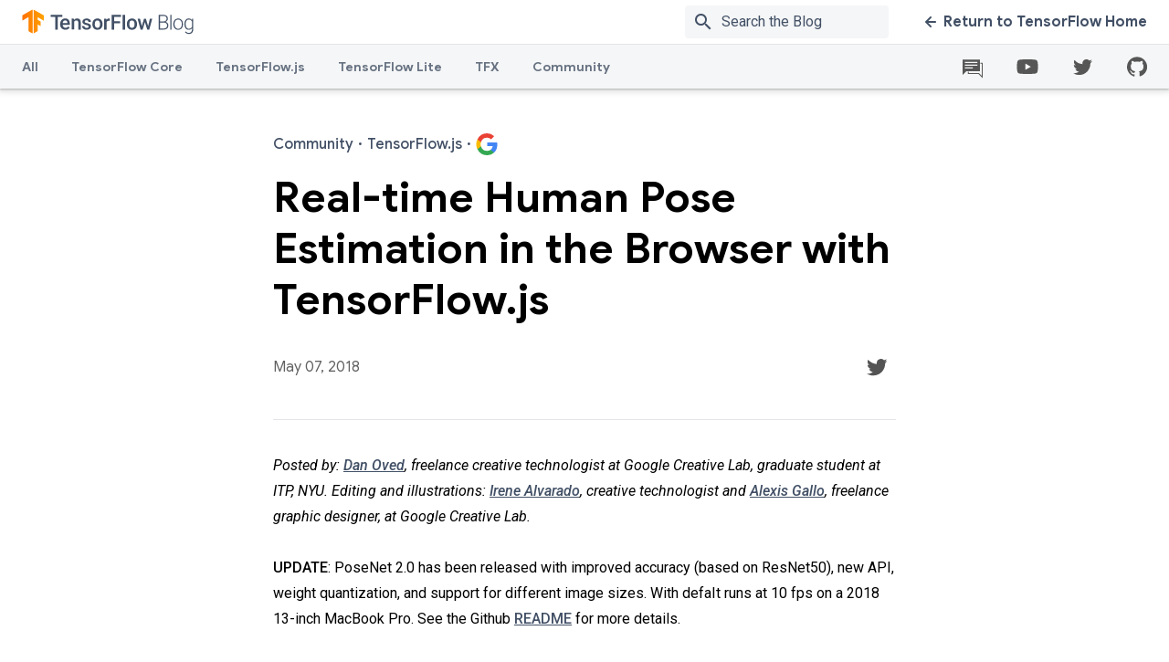

--- FILE ---
content_type: text/html; charset=UTF-8
request_url: https://blog.tensorflow.org/2018/05/real-time-human-pose-estimation-in.html?m=1
body_size: 24502
content:
<!DOCTYPE html>
<html class='v2' dir='ltr' lang='en' xmlns='http://www.w3.org/1999/xhtml' xmlns:b='http://www.google.com/2005/gml/b' xmlns:data='http://www.google.com/2005/gml/data' xmlns:expr='http://www.google.com/2005/gml/expr'>
<head>
<link href='https://www.blogger.com/static/v1/widgets/335934321-css_bundle_v2.css' rel='stylesheet' type='text/css'/>
<meta content='text/html; charset=UTF-8' http-equiv='Content-Type'/>
<meta content='blogger' name='generator'/>
<link href='https://blog.tensorflow.org/favicon.ico' rel='icon' type='image/x-icon'/>
<link href='https://blog.tensorflow.org/2018/05/real-time-human-pose-estimation-in.html' rel='canonical'/>
<link rel="alternate" type="application/atom+xml" title="The TensorFlow Blog - Atom" href="https://blog.tensorflow.org/feeds/posts/default" />
<link rel="alternate" type="application/rss+xml" title="The TensorFlow Blog - RSS" href="https://blog.tensorflow.org/feeds/posts/default?alt=rss" />
<link rel="service.post" type="application/atom+xml" title="The TensorFlow Blog - Atom" href="https://www.blogger.com/feeds/7864883956188652345/posts/default" />

<link rel="alternate" type="application/atom+xml" title="The TensorFlow Blog - Atom" href="https://blog.tensorflow.org/feeds/4128070486114932745/comments/default" />
<!--Can't find substitution for tag [blog.ieCssRetrofitLinks]-->
<link href='https://blogger.googleusercontent.com/img/b/R29vZ2xl/AVvXsEhGNfQavEiYMs5I_9uJf03gy79HVgHd-dJUV-C7mgOMs6GF5Ll0s55CTORGS-PfiZ72Sc6WJQhbktAPc5Q8CuqTfRx1x4Fju779bSb_gE1F_2hjvnj61OcWDrvoRfInJsB18-SvxVtvTVY/s320/p1.gif' rel='image_src'/>
<meta content='https://blog.tensorflow.org/2018/05/real-time-human-pose-estimation-in.html' property='og:url'/>
<meta content='Real-time Human Pose Estimation in the Browser with TensorFlow.js' property='og:title'/>
<meta content='The TensorFlow blog contains regular news from the TensorFlow team and the community, with articles on Python, TensorFlow.js, TF Lite, TFX, and more.' property='og:description'/>
<meta content='https://blogger.googleusercontent.com/img/b/R29vZ2xl/AVvXsEhGNfQavEiYMs5I_9uJf03gy79HVgHd-dJUV-C7mgOMs6GF5Ll0s55CTORGS-PfiZ72Sc6WJQhbktAPc5Q8CuqTfRx1x4Fju779bSb_gE1F_2hjvnj61OcWDrvoRfInJsB18-SvxVtvTVY/w1200-h630-p-k-no-nu/p1.gif' property='og:image'/>
<meta charset='UTF-8'/>
<meta content='IE=edge' http-equiv='X-UA-Compatible'/>
<meta content='width=device-width, initial-scale=1' name='viewport'/>
<meta content='https://www.gstatic.com/tf_blog/images/image_blank.png' property='og:image'/>
<meta content='https://www.gstatic.com/tf_blog/images/image_blank.png' property='twitter:image'/>
<meta content='summary_large_image' name='twitter:card'/>
<meta content='Real-time Human Pose Estimation in the Browser with TensorFlow.js' property='twitter:title'/>
<title>Real-time Human Pose Estimation in the Browser with TensorFlow.js &#8212; The TensorFlow Blog</title>
<meta content='' property='description'/>
<meta content='' property='og:description'/>
<style id='page-skin-1' type='text/css'><!--
/* ADD YOUR CSS HERE */
body{font-family:Roboto,sans-serif;font-size:16px;line-height:30px;-webkit-font-smoothing:antialiased;color:#000}h1{font-family:Google Sans,sans-serif;font-size:34px;font-weight:500;line-height:44px}h2{font-size:30px;line-height:40px}h2,h3{font-family:Google Sans,sans-serif;font-weight:700}h3{font-size:24px;line-height:32px}h4{font-size:20px;font-weight:500}h4,h5{font-family:Google Sans,sans-serif;line-height:26px}h5{font-size:16px;font-weight:700}h6{font-size:14px;line-height:22px}.display,h6{font-family:Google Sans,sans-serif;font-weight:700}.display{font-size:46px;line-height:56px}.hidden-text{height:1px;overflow:hidden;pointer-events:none;position:absolute;top:-10px;width:1px}img,video{border:0;height:auto;max-width:100%}body{position:relative;min-height:100vh}body.no-scroll{overflow:hidden}.content-wrap{padding-top:97px;padding-bottom:552px}@media only screen and (max-width:839px){.content-wrap{padding-top:48px}}.widget{margin:0;line-height:unset}.widget li{padding-left:12px}.widget ol,.widget ul{padding-left:40px}.widget li,.widget ol,.widget ul{line-height:unset}.tensorsite-full-footer{position:absolute;bottom:0;height:461px;width:100%}.posts-container{display:-webkit-box;display:-webkit-flex;display:-ms-flexbox;display:flex;position:relative}.posts-container .tensorsite-posts__regular{-webkit-box-flex:3;-webkit-flex:3;-ms-flex:3;flex:3}.divider{width:100%;background-color:#e3e5e8;height:1px;margin-bottom:24px;z-index:1}.divider--lg-gap{margin:45px auto 25px}.divider--article-bottom{margin:30px 0}.divider--article-top{margin-bottom:36px}@media only screen and (max-width:767px){.divider--article-top{margin-bottom:24px}}.tensorsite-blog-logo{display:-webkit-box;display:-webkit-flex;display:-ms-flexbox;display:flex;-webkit-box-align:center;-webkit-align-items:center;-ms-flex-align:center;align-items:center}.tensorsite-blog-logo__image{width:auto;height:32px}.tensorsite-logo{display:-webkit-box;display:-webkit-flex;display:-ms-flexbox;display:flex;-webkit-box-align:center;-webkit-align-items:center;-ms-flex-align:center;align-items:center;-webkit-box-flex:1;-webkit-flex:1;-ms-flex:1;flex:1}.tensorsite-logo__image{width:auto;height:32px}@media only screen and (max-width:767px){.tensorsite-logo{margin-bottom:36px}}.wrapper{overflow:hidden}.tensorsite-container{margin:48px auto;padding:0 40px;position:relative;width:auto;max-width:1420px}@media only screen and (max-width:767px){.tensorsite-container{margin:24px auto;padding:0 20px}}@media only screen and (min-width:768px){.tensorsite-container.featured{margin:48px auto -12px}}.tensorsite-container--large{margin:48px auto;padding:0 40px;position:relative;width:auto;max-width:1050px}@media only screen and (max-width:767px){.tensorsite-container--large{margin:24px auto;padding:0 20px}}.tensorsite-container--medium{margin:48px auto;padding:0 40px;position:relative;width:auto;max-width:844px}@media only screen and (max-width:767px){.tensorsite-container--medium{margin:24px auto;padding:0 20px}}.tensorsite-container--narrow{margin:48px auto;padding:0 40px;position:relative;width:auto;max-width:682px}@media only screen and (max-width:767px){.tensorsite-container--narrow{margin:24px auto;padding:0 20px}}.tensorsite-container--flex-horizontal{display:-webkit-box;display:-webkit-flex;display:-ms-flexbox;display:flex}.section,body{margin:0}.tensorsite-content{border-radius:10px;display:-webkit-box;display:-webkit-flex;display:-ms-flexbox;display:flex;-webkit-box-flex:1;-webkit-flex:1;-ms-flex:1;flex:1;-webkit-box-orient:vertical;-webkit-box-direction:normal;-webkit-flex-direction:column;-ms-flex-direction:column;flex-direction:column;padding:26px 30px;position:relative}.tensorsite-content .spacer{-webkit-box-flex:1;-webkit-flex:1;-ms-flex:1;flex:1}.tensorsite-content a:not(.tensorsite-content__button),.tensorsite-content div{-webkit-transition:color .2s linear;transition:color .2s linear}.tensorsite-content ul{list-style:none;padding:0}.tensorsite-content ul li{line-height:1;margin:8px 0}.tensorsite-content ul li:last-of-type{margin-bottom:0}.tensorsite-content p{margin:0}.tensorsite-content__image-wrapper{position:relative}.tensorsite-content__image{border-radius:10px 10px 0 0;display:block;height:100%;-o-object-fit:cover;object-fit:cover;position:absolute;width:100%;-webkit-transform:scale(1.015);transform:scale(1.015);-webkit-transition:-webkit-transform .5s ease;transition:-webkit-transform .5s ease;transition:transform .5s ease;transition:transform .5s ease,-webkit-transform .5s ease;will-change:transform}@media only screen and (max-width:850px){.tensorsite-content__image{position:relative}}.tensorsite-content__icon{position:absolute;top:15px;right:24px}.tensorsite-content__subtitle{font-family:Google Sans,sans-serif;font-size:16px;font-weight:700;line-height:26px;font-weight:500!important;color:#425066;-webkit-box-align:center;-webkit-align-items:center;-ms-flex-align:center;align-items:center;display:-webkit-box;display:-webkit-flex;display:-ms-flexbox;display:flex;margin-bottom:18px;position:relative}.tensorsite-content__subtitle b{margin:0 5px}.tensorsite-content__title{font-family:Google Sans,sans-serif;font-size:34px;font-weight:500;line-height:44px;font-weight:700!important;color:#425066;margin-bottom:12px}.tensorsite-content__title:last-child{margin-bottom:0}.tensorsite-content__title--grow{-webkit-box-flex:1;-webkit-flex-grow:1;-ms-flex-positive:1;flex-grow:1}.tensorsite-content__info{font-size:14px;line-height:22px;color:#616161;margin-bottom:18px}.tensorsite-content__description{font-family:Roboto,sans-serif;font-size:16px;line-height:30px;color:#616161;margin-bottom:24px}a{color:#425066;-webkit-transition:color .2s linear;transition:color .2s linear}a,a:active,a:focus{text-decoration:none}a.disabled{pointer-events:none;cursor:default;color:#ccc}a.disabled .cta-icon path{fill:#ccc}a .cta-icon{-webkit-transition:margin-right .2s linear,margin-left .2s linear;transition:margin-right .2s linear,margin-left .2s linear}a .cta-icon path{fill:#425066;-webkit-transition:fill .2s linear;transition:fill .2s linear}a .cta-icon.grey path{fill:#ccc}a .cta-icon--left{-webkit-transform:rotate(180deg);transform:rotate(180deg)}a:hover{color:#ff6f00}a:hover .cta-icon path{fill:#ff6f00}.tensorsite-card{display:-webkit-box;display:-webkit-flex;display:-ms-flexbox;display:flex;-webkit-backface-visibility:hidden;backface-visibility:hidden;background:#fff;border-radius:10px;-webkit-box-shadow:0 0 36px rgba(0,0,0,.1);box-shadow:0 0 36px rgba(0,0,0,.1);-webkit-box-orient:horizontal;-webkit-box-direction:normal;-webkit-flex-direction:row;-ms-flex-direction:row;flex-direction:row;margin:24px 0;overflow:hidden;position:relative;-webkit-transform:translateZ(0);transform:translateZ(0);-webkit-transition:opacity .2s linear,-webkit-box-shadow .2s linear;transition:opacity .2s linear,-webkit-box-shadow .2s linear;transition:box-shadow .2s linear,opacity .2s linear;transition:box-shadow .2s linear,opacity .2s linear,-webkit-box-shadow .2s linear}.tensorsite-card.hidden{display:none}.tensorsite-card .divider{margin-bottom:18px}@media only screen and (max-width:850px){.tensorsite-card .divider{margin-bottom:14px}}.tensorsite-card.featured{min-height:300px}.tensorsite-card.featured .tensorsite-content{-webkit-box-pack:center;-webkit-justify-content:center;-ms-flex-pack:center;justify-content:center}.tensorsite-card.featured .tensorsite-content .tensorsite-content__title{font-size:40px;line-height:54px}@media only screen and (max-width:850px){.tensorsite-card.featured .tensorsite-content .tensorsite-content__title{font-size:26px;line-height:36px}}.tensorsite-card.featured .tensorsite-content .tensorsite-content__subtitle{margin-bottom:18px}@media only screen and (max-width:850px){.tensorsite-card.featured .tensorsite-content .tensorsite-content__subtitle{margin-bottom:10px}}@media only screen and (max-width:850px){.tensorsite-card{-webkit-box-orient:vertical;-webkit-box-direction:normal;-webkit-flex-direction:column;-ms-flex-direction:column;flex-direction:column;max-height:unset;max-width:600px;margin:24px auto}}.tensorsite-card:hover .tensorsite-content__title{color:#ff6f00}.tensorsite-card .tensorsite-content{padding:28px 30px 32px}.tensorsite-card .tensorsite-content .tensorsite-content__cta-wrapper,.tensorsite-card .tensorsite-content .tensorsite-content__description,.tensorsite-card .tensorsite-content .tensorsite-content__info,.tensorsite-card .tensorsite-content .tensorsite-content__subtitle,.tensorsite-card .tensorsite-content .tensorsite-content__title{position:relative}.tensorsite-card .tensorsite-content .tensorsite-content__subtitle{margin-bottom:14px}@media only screen and (max-width:1279px){.tensorsite-card .tensorsite-content .tensorsite-content__subtitle{margin-bottom:8px;line-height:24px;font-size:14px}}.tensorsite-card .tensorsite-content .tensorsite-content__title{margin-bottom:16px;font-size:30px}@media only screen and (max-width:1279px){.tensorsite-card .tensorsite-content .tensorsite-content__title{font-size:24px;margin-bottom:14px;line-height:32px}.tensorsite-card .tensorsite-content .tensorsite-content__title .no-subtitle{margin-top:32px}}.tensorsite-card .tensorsite-content .tensorsite-content__description{margin-bottom:0;display:-webkit-box;line-clamp:4;-webkit-line-clamp:4;text-overflow:ellipsis;-webkit-box-orient:vertical;overflow:hidden}.tensorsite-card .tensorsite-content .tensorsite-content__description *{color:#616161!important;font-weight:400!important}.tensorsite-card .tensorsite-content .tensorsite-content__info{font-family:Google Sans,sans-serif;margin-bottom:20px}@media only screen and (max-width:1279px){.tensorsite-card .tensorsite-content .tensorsite-content__info{line-height:24px}}@media only screen and (max-width:850px){.tensorsite-card .tensorsite-content{padding:16px 18px 20px}}.tensorsite-card .tensorsite-content__image-wrapper{background-color:#fbfcfc;overflow:hidden;position:relative;width:auto;-webkit-flex-basis:40%;-ms-flex-preferred-size:40%;flex-basis:40%;display:-webkit-box;display:-webkit-flex;display:-ms-flexbox;display:flex;-webkit-box-align:center;-webkit-align-items:center;-ms-flex-align:center;align-items:center;-webkit-box-pack:center;-webkit-justify-content:center;-ms-flex-pack:center;justify-content:center}@media only screen and (max-width:850px){.tensorsite-card .tensorsite-content__image-wrapper{max-height:250px}}.tensorsite-card .tensorsite-content__image-wrapper.hidden{display:none}.tensorsite-card:focus,.tensorsite-card:hover{-webkit-box-shadow:0 0 64px rgba(0,0,0,.22);box-shadow:0 0 64px rgba(0,0,0,.22);cursor:pointer}.tensorsite-card__href{height:100%;left:0;opacity:0;position:absolute;top:0;width:100%;z-index:2}.tensorsite-card:first-of-type{margin-top:0}.tensorsite-card:hover .tensorsite-content__image-wrapper img,.tensorsite-card__href:focus~.tensorsite-content__image-wrapper img{-webkit-transform:scale(1.03);transform:scale(1.03);-webkit-transition:-webkit-transform 1s ease;transition:-webkit-transform 1s ease;transition:transform 1s ease;transition:transform 1s ease,-webkit-transform 1s ease}.tensorsite-detail{color:#000!important}.tensorsite-detail__title{font-family:Google Sans,sans-serif;font-size:46px;font-weight:700;line-height:56px;margin-bottom:24px}@media only screen and (max-width:767px){.tensorsite-detail__title{font-family:Google Sans,sans-serif;font-size:28px;font-weight:700;line-height:1.36;margin-bottom:16px}}.tensorsite-detail__body,.tensorsite-detail__body div,.tensorsite-detail__body div>span,.tensorsite-detail__body li>span{font-family:Roboto,sans-serif!important;font-size:16px!important;line-height:28px!important;letter-spacing:0!important}.tensorsite-detail__body b,.tensorsite-detail__body strong{font-weight:500!important}.tensorsite-detail__body h1,.tensorsite-detail__body h1>span,.tensorsite-detail__body h1>strong,.tensorsite-detail__body h2,.tensorsite-detail__body h2>span,.tensorsite-detail__body h2>strong{font-family:Google Sans,sans-serif!important;font-size:30px!important;font-weight:700!important;line-height:40px!important;margin-bottom:18px!important;margin-top:40px}@media only screen and (max-width:767px){.tensorsite-detail__body h1,.tensorsite-detail__body h1>span,.tensorsite-detail__body h1>strong,.tensorsite-detail__body h2,.tensorsite-detail__body h2>span,.tensorsite-detail__body h2>strong{font-size:24px!important;line-height:34px!important;margin-bottom:12px!important;margin-top:30px}}.tensorsite-detail__body h3,.tensorsite-detail__body h3>span,.tensorsite-detail__body h3>strong{font-family:Google Sans,sans-serif!important;font-size:26px!important;font-weight:700!important;line-height:36px!important;margin-bottom:14px!important;margin-top:40px}@media only screen and (max-width:767px){.tensorsite-detail__body h3,.tensorsite-detail__body h3>span,.tensorsite-detail__body h3>strong{font-size:22px!important;line-height:32px!important;margin-bottom:12px!important;margin-top:30px}}.tensorsite-detail__body h4,.tensorsite-detail__body h4>span,.tensorsite-detail__body h4>strong{font-family:Google Sans,sans-serif!important;font-size:20px!important;font-weight:500!important;line-height:30px!important;margin-bottom:14px!important;margin-top:40px}@media only screen and (max-width:767px){.tensorsite-detail__body h4,.tensorsite-detail__body h4>span,.tensorsite-detail__body h4>strong{margin-bottom:12px!important;margin-top:30px}}.tensorsite-detail__body ol,.tensorsite-detail__body ul{margin:24px 0}@media only screen and (max-width:767px){.tensorsite-detail__body ol,.tensorsite-detail__body ul{margin:18px 0}}.tensorsite-detail__body a{color:#425066!important;font-weight:500!important}.tensorsite-detail__body a:not(.author-link){text-decoration:underline!important}.tensorsite-detail__body a:hover{color:#ff6f00!important}.tensorsite-detail__body a.author-link{white-space:nowrap}.tensorsite-detail__body a[imageanchor]{display:block!important;float:none!important;margin-left:0!important;margin-right:0!important}.tensorsite-detail__body img{display:block}.tensorsite-detail__body img:not(.unset-width){width:100%;border-radius:4px;margin:24px 0}.tensorsite-detail__body img.unset-width{margin:0 auto 12px}.tensorsite-detail__body iframe{width:100%}.tensorsite-detail__body .gist{margin:24px 0}.tensorsite-detail__body .tr-caption-container{width:100%;padding:0;margin:24px 0}.tensorsite-detail__body .tr-caption-container img{margin:0 0 12px}.tensorsite-detail__body .tr-caption{font-size:12.8px!important;font-style:normal!important;font-family:unset!important;line-height:1.8!important;font-weight:400!important}.tensorsite-detail__body code,.tensorsite-detail__body pre[class*=language-]{background:#f5f6f7!important;font-family:Roboto Mono,monospace!important;border-radius:2px}.tensorsite-detail__body code{padding:5px 8px}.tensorsite-detail__body pre[class*=language-]{margin:24px auto!important;line-height:1.7!important;padding:24px}@media only screen and (max-width:767px){.tensorsite-detail__body pre[class*=language-]{padding:8px 12px}}.tensorsite-detail__body pre[class*=language-] code{padding:0}.tensorsite-detail__body pre[class*=language-] .token.operator{background:unset!important}.tensorsite-detail__body .separator[style*=center]>a:not([style*=float]){margin:0!important}.tensorsite-detail__contact{display:-webkit-box;display:-webkit-flex;display:-ms-flexbox;display:flex;-webkit-box-align:center;-webkit-align-items:center;-ms-flex-align:center;align-items:center;-webkit-box-pack:justify;-webkit-justify-content:space-between;-ms-flex-pack:justify;justify-content:space-between;margin-bottom:36px}@media only screen and (max-width:767px){.tensorsite-detail__contact{margin-bottom:24px}}.tensorsite-detail__info{font-family:Google Sans,sans-serif;font-size:16px;font-weight:700;line-height:26px;font-weight:400;color:#616161;margin-right:25px}.tensorsite-detail-footer .article-divider{padding:30px 0}.tensorsite-detail-footer .tensorsite-chip{font-family:Roboto,sans-serif;font-size:16px;line-height:30px;color:#616161;border:1px solid #ebebeb;padding:4px 10px;display:inline-block;border-radius:4px;margin-bottom:4px;-webkit-transition:color .2s linear,background-color .2s linear;transition:color .2s linear,background-color .2s linear;text-decoration:none}.tensorsite-detail-footer .tensorsite-chip:hover{background-color:hsla(213,7%,76%,.2)}.tensorsite-detail-footer .tensorsite-chip:focus{background-color:hsla(213,7%,76%,.26)}.tensorsite-detail-footer .tensorsite-chip:active{background-color:hsla(213,7%,76%,.32)}.tensorsite-next{background:#f5f6f7;padding:48px 0 60px;display:none}@media only screen and (max-width:767px){.tensorsite-next{padding:48px 0 0}}.tensorsite-next.active{display:-webkit-box;display:-webkit-flex;display:-ms-flexbox;display:flex}.tensorsite-next__title{font-family:Google Sans,sans-serif;font-size:46px;font-weight:700;line-height:56px;margin-bottom:36px;text-align:center}@media only screen and (max-width:767px){.tensorsite-next__title{font-family:Google Sans,sans-serif;font-size:28px;font-weight:700;line-height:1.36;margin-bottom:24px}}#pagination-container{display:none}.pagination{display:-webkit-box;display:-webkit-flex;display:-ms-flexbox;display:flex;-webkit-box-pack:justify;-webkit-justify-content:space-between;-ms-flex-pack:justify;justify-content:space-between}.pagination .arrow-link{font-family:Google Sans,sans-serif;font-size:16px;font-weight:700;line-height:20px;display:-webkit-inline-box;display:-webkit-inline-flex;display:-ms-inline-flexbox;display:inline-flex;-webkit-box-align:center;-webkit-align-items:center;-ms-flex-align:center;align-items:center;text-decoration:none}.pagination .arrow-link .cta-icon{height:12px}.pagination .arrow-link .cta-icon--left{margin-left:4px}.pagination .arrow-link .cta-icon--right{margin-right:4px}.pagination .arrow-link>span{padding:0 8px}.pagination .arrow-link:hover .cta-icon--left{margin-left:0;margin-right:4px}.pagination .arrow-link:hover .cta-icon--right{margin-left:4px;margin-right:0}.filter-page__title{font-family:Google Sans,sans-serif;font-size:46px;font-weight:700;line-height:56px;line-height:46px;margin-bottom:20px}@media only screen and (max-width:767px){.filter-page__title{font-family:Google Sans,sans-serif;font-size:30px;font-weight:700;line-height:40px}}.filter-page__subtitle{font-size:18px;line-height:30px;max-width:735px}@media only screen and (max-width:767px){.filter-page__subtitle{font-family:Roboto,sans-serif;font-size:16px;line-height:28px}}.filter-page__subtitle a{text-decoration:underline;font-weight:500}.tensorsite-button{font-family:Google Sans,sans-serif;font-size:16px;font-weight:700;line-height:20px;border-radius:8px;-webkit-box-shadow:0 0 20px transparent;box-shadow:0 0 20px transparent;display:inline-block;height:auto;outline:none;padding:13px 22px;text-transform:none;-webkit-transition:background .3s linear,color .3s linear,-webkit-box-shadow .3s linear;transition:background .3s linear,color .3s linear,-webkit-box-shadow .3s linear;transition:box-shadow .3s linear,background .3s linear,color .3s linear;transition:box-shadow .3s linear,background .3s linear,color .3s linear,-webkit-box-shadow .3s linear}.tensorsite-button:active{-webkit-box-shadow:none;box-shadow:none}.tensorsite-button--orange{background:-webkit-gradient(linear,left top,right top,from(#ff6f00),to(#ff9100));background:linear-gradient(90deg,#ff6f00,#ff9100);color:#fff;overflow:hidden;position:relative;z-index:1}.tensorsite-button--orange:after{background:#ff6f00;bottom:0;content:"";left:0;opacity:0;position:absolute;right:0;top:0;-webkit-transition:opacity .3s;transition:opacity .3s;z-index:-1}.tensorsite-button--orange:focus:after,.tensorsite-button--orange:hover:after{opacity:1}.tensorsite-button--white{background:#fff;color:#425066}.tensorsite-button--white:focus,.tensorsite-button--white:hover{background:#425066;color:#fff}.tensorsite-footer{margin-top:-92px;overflow:hidden;padding-top:92px;pointer-events:none;position:relative}.tensorsite-footer:after,.tensorsite-footer:before{bottom:0;content:"";display:block;position:absolute}.tensorsite-footer:before{background:#ff6f00;left:0;right:calc(1440px + ((100% - 1440px) / 2) + 96px);top:184px}.tensorsite-footer:after{background:#ff9100;left:calc(1440px + ((100% - 1440px) / 2) + 96px);right:0;top:0}.tensorsite-footer.grey{background-color:#f5f6f7}.tensorsite-footer__container{background-image:-webkit-gradient(linear,right top,left top,color-stop(18%,#ff9100),color-stop(86%,#ff6f00));background-image:linear-gradient(-90deg,#ff9100 18%,#ff6f00 86%);margin:0 auto;max-width:calc(100% - 192px);min-height:210px;padding:70px 0;position:relative}@media screen and (min-width:1440px){.tensorsite-footer__container{max-width:1248px}}@media only screen and (max-width:767px){.tensorsite-footer__container{background-image:-webkit-gradient(linear,right top,left top,from(#ff9100),to(#ff6f00));background-image:linear-gradient(-90deg,#ff9100,#ff6f00);padding-bottom:100px}}.tensorsite-footer__side{bottom:0;position:absolute;width:192px}.tensorsite-footer__side:before{content:"";display:block;height:92px;margin-top:-92px;width:100%}.tensorsite-footer__side--left{background:#ff6f00;left:-192px;top:92px}.tensorsite-footer__side--left:before{background-image:url("data:image/svg+xml;charset=utf-8,%3Csvg xmlns='http://www.w3.org/2000/svg' viewBox='0 0 192 92'%3E%3Cpath d='M162 8L96 46 30 84a60.7 60.7 0 0 1-30 8h192V0a60.7 60.7 0 0 0-30 8z' fill='%23FF6F00'/%3E%3C/svg%3E")}.tensorsite-footer__side--right{background:#ff9100;right:-192px;top:0}.tensorsite-footer__side--right:before{background-image:url("data:image/svg+xml;charset=utf-8,%3Csvg xmlns='http://www.w3.org/2000/svg' viewBox='0 0 192 92'%3E%3Cpath d='M162 8L96 46 30 84a60.7 60.7 0 0 1-30 8h192V0a60.7 60.7 0 0 0-30 8z' fill='%23FF9100'/%3E%3C/svg%3E")}.tensorsite-footer__content{pointer-events:auto}.tensorsite-footer__content .tensorsite-content{margin:0 auto;max-width:650px;padding:0}.tensorsite-footer__content .tensorsite-content__title{font-family:Google Sans,sans-serif;font-size:30px;font-weight:700;line-height:40px;color:#fff;padding:0;text-align:center;width:auto}.tensorsite-footer__content .tensorsite-content__description{font-size:18px;line-height:30px;color:#fff;text-align:center}.tensorsite-footer__content .tensorsite-content__cta-wrapper{margin-top:10px;text-align:center}.tensorsite-footer__content .tensorsite-content .tensorsite-content__title+.tensorsite-content__cta-wrapper{margin-top:40px}@media only screen and (max-width:767px){.tensorsite-footer__content{margin:0 -76px}}.tensorsite-footer__lines{background:url("https://www.gstatic.com/tf_blog/images/tf_lines.svg") bottom/100% auto no-repeat;bottom:0;left:50%;max-width:1720px;min-width:1320px;pointer-events:none;position:absolute;top:0;-webkit-transform:translate(-50%);transform:translate(-50%);width:90vw;z-index:2}@media only screen and (max-width:767px){.tensorsite-footer__lines{-webkit-transform:translate(-30%);transform:translate(-30%)}}@media only screen and (max-width:480px){.tensorsite-footer__lines{-webkit-transform:translate(-20%);transform:translate(-20%)}}.icon-link{border-radius:50%;height:42px;width:42px;display:-webkit-inline-box;display:-webkit-inline-flex;display:-ms-inline-flexbox;display:inline-flex;-webkit-box-pack:center;-webkit-justify-content:center;-ms-flex-pack:center;justify-content:center;-webkit-box-align:center;-webkit-align-items:center;-ms-flex-align:center;align-items:center;-webkit-transition:background .2s linear;transition:background .2s linear;position:relative}.icon-link:hover{background-color:hsla(213,7%,76%,.2)}.icon-link:focus{background-color:hsla(213,7%,76%,.26)}.icon-link:active{background-color:hsla(213,7%,76%,.32)}.icon-tooltip{left:-3rem}.icon-tooltip,.icon-tooltip-github{position:absolute;width:10rem;background-color:#f5f6f7;top:2.25rem;z-index:999;border-radius:.5rem;text-align:center;color:#425066;display:none;-webkit-box-shadow:0 1px 6px 0 rgba(60,64,67,.3),0 2px 6px 2px rgba(60,64,67,.15);box-shadow:0 1px 6px 0 rgba(60,64,67,.3),0 2px 6px 2px rgba(60,64,67,.15)}.icon-tooltip-github{left:-7rem}.footer__links .footer-link:not(:first-child):before{content:"\B7";color:#999;font-weight:500;margin:5px}.social-icons__container-header,.social-icons__links{height:100%;display:-webkit-box;display:-webkit-flex;display:-ms-flexbox;display:flex;-webkit-box-align:center;-webkit-align-items:center;-ms-flex-align:center;align-items:center}.social-icons__container-header{margin-right:14px}.social-icons__container-header .icon-link{margin-right:0;margin-left:18px}@media only screen and (max-width:1000px){.social-icons__container-header{display:none}}.social-icons__container-footer{background:#f9f9f9;padding:36px 40px;display:-webkit-box;display:-webkit-flex;display:-ms-flexbox;display:flex;-webkit-box-align:center;-webkit-align-items:center;-ms-flex-align:center;align-items:center}.social-icons__container-footer .icon-link:not(:last-of-type){margin-right:24px}.social-icons__container-footer .footer__side--right{display:-webkit-box;display:-webkit-flex;display:-ms-flexbox;display:flex;-webkit-box-align:center;-webkit-align-items:center;-ms-flex-align:center;align-items:center;gap:20px}@media only screen and (max-width:767px){.social-icons__container-footer .footer__side--right{display:block}.social-icons__container-footer .footer__side--right .social-icons__links{place-content:center}}@media only screen and (max-width:767px){.social-icons__container-footer{-webkit-box-orient:vertical;-webkit-box-direction:normal;-webkit-flex-direction:column;-ms-flex-direction:column;flex-direction:column}}.header__overlay{height:100%;left:0;position:absolute;width:100%;background-color:rgba(0,0,0,.4);-webkit-animation:fade-in .4s cubic-bezier(.39,.575,.565,1);animation:fade-in .4s cubic-bezier(.39,.575,.565,1);opacity:0;top:0;z-index:-1}.header__overlay.show{opacity:1;z-index:800;-webkit-transition:opacity .2s ease-in-out;transition:opacity .2s ease-in-out}.header{position:fixed;z-index:700;top:0;width:100%;-webkit-box-shadow:0 1px 2px 0 rgba(60,64,67,.3),0 2px 6px 2px rgba(60,64,67,.15);box-shadow:0 1px 2px 0 rgba(60,64,67,.3),0 2px 6px 2px rgba(60,64,67,.15);height:97px}@media only screen and (max-width:839px){.header{height:48px}}.header .top-row{background:#fff;display:-webkit-box;display:-webkit-flex;display:-ms-flexbox;display:flex;-webkit-box-pack:justify;-webkit-justify-content:space-between;-ms-flex-pack:justify;justify-content:space-between;padding:0 24px;height:48px;-webkit-box-align:center;-webkit-align-items:center;-ms-flex-align:center;align-items:center;border-bottom:1px solid #e6e6e6}@media only screen and (max-width:839px){.header .top-row{padding:0 16px}}.header .top-row__left,.header .top-row__right{-webkit-box-align:center;-webkit-align-items:center;-ms-flex-align:center;align-items:center;-webkit-box-flex:0;-webkit-flex:0 0 auto;-ms-flex:0 0 auto;flex:0 0 auto;height:100%}.header .nav-row,.header .top-row__left,.header .top-row__right{display:-webkit-box;display:-webkit-flex;display:-ms-flexbox;display:flex}.header .nav-row{background:#f5f6f7;-webkit-box-pack:justify;-webkit-justify-content:space-between;-ms-flex-pack:justify;justify-content:space-between;width:100%}.header .nav-items{display:-webkit-box;display:-webkit-flex;display:-ms-flexbox;display:flex;-webkit-box-flex:1;-webkit-flex-grow:1;-ms-flex-positive:1;flex-grow:1;height:48px;position:relative;padding:0 24px}@media only screen and (max-width:839px){.header .nav-items{display:none}}.header .nav-items tab{position:relative}.header .nav-items tab.active .header__nav-item:after,.header .nav-items tab:hover .header__nav-item:after{background:#425066}@media only screen and (max-width:839px){.header .header__cta,.header .nav-items{display:none}}.header__search-container{display:-webkit-box;display:-webkit-flex;display:-ms-flexbox;display:flex;-webkit-box-align:center;-webkit-align-items:center;-ms-flex-align:center;align-items:center;margin:6px 0 6px 24px;overflow:hidden;position:relative;margin-right:36px;border-radius:4px}@media only screen and (max-width:767px){.header__search-container:not(.mobile){display:none}}.header__search-container.mobile{margin:0 0 20px}.header__search-container.mobile #searchform,.header__search-container.mobile .searchbox{width:100%}.header__search-container .searchbox{border-radius:2px}.header__search-container .searchbox input{font-family:Roboto,sans-serif;font-size:16px;line-height:30px;background:#f5f6f7;color:#425066;border:0;margin:0;height:20px;outline:0;padding:8px 8px 8px 40px;width:100%;-webkit-transition:background .2s;transition:background .2s}.header__search-container .searchbox input::-webkit-input-placeholder{color:#425066}.header__search-container .searchbox input:-ms-input-placeholder,.header__search-container .searchbox input::-ms-input-placeholder{color:#425066}.header__search-container .searchbox input::placeholder{color:#425066}.header__search-container .searchbox input:hover{background:#e8eaed}.header__search-container .material-icons{color:#425066;left:8px;position:absolute;top:6px;-webkit-transition:color .2s;transition:color .2s}.header__cta{font-family:Google Sans,sans-serif;font-size:16px;font-weight:700;line-height:20px;display:-webkit-box;display:-webkit-flex;display:-ms-flexbox;display:flex;-webkit-box-align:center;-webkit-align-items:center;-ms-flex-align:center;align-items:center}.header__cta.mobile{padding:18px 0}.header__cta:hover .cta-icon{margin-left:0;margin-right:12px}.header__cta .cta-icon{-webkit-transition:margin-right .2s linear,margin-left .2s linear;transition:margin-right .2s linear,margin-left .2s linear;margin-left:4px;margin-right:8px;-webkit-transform:rotate(180deg);transform:rotate(180deg)}.header__nav-item{font-family:Google Sans,sans-serif;font-size:14px;font-weight:700;line-height:22px;color:#677282;display:-webkit-box;display:-webkit-flex;display:-ms-flexbox;display:flex;-webkit-box-align:center;-webkit-align-items:center;-ms-flex-align:center;align-items:center;padding:0 36px 0 0;height:100%;text-transform:none}.header__nav-item:hover{color:#677282}.header__nav-item.mobile{font-weight:500;padding:0}.header__nav-item.mobile:hover{color:#ff6f00}.header__nav-item:after{bottom:0;border-radius:3px 3px 0 0;content:"";display:block;height:3px;left:calc(50% - 18px);min-width:20px;position:absolute;right:0;-webkit-transform:translateX(-50%);transform:translateX(-50%);width:calc(100% - 44px)}.header__hamburger{border:0;background:none;outline:none;padding:0;margin:1px 8px 0 -4px;padding:8px;color:rgba(0,0,0,.65);cursor:pointer}@media only screen and (min-width:840px){.header__hamburger{display:none}}.header__side-menu{background-color:#fff;bottom:0;display:-webkit-box;display:-webkit-flex;display:-ms-flexbox;display:flex;-webkit-box-orient:vertical;-webkit-box-direction:normal;-webkit-flex-direction:column;-ms-flex-direction:column;flex-direction:column;height:100%;left:0;overflow:auto;position:fixed;top:0;-webkit-transform:translateX(-100%);transform:translateX(-100%);-webkit-transition:-webkit-transform .2s cubic-bezier(.215,.61,.355,1);transition:-webkit-transform .2s cubic-bezier(.215,.61,.355,1);transition:transform .2s cubic-bezier(.215,.61,.355,1);transition:transform .2s cubic-bezier(.215,.61,.355,1),-webkit-transform .2s cubic-bezier(.215,.61,.355,1);z-index:900}.header__side-menu.is-open{height:100%;-webkit-transform:translateX(0);transform:translateX(0);width:80%}.header__side-menu__content{height:100%;padding:18px 16px 0;display:-webkit-box;display:-webkit-flex;display:-ms-flexbox;display:flex;-webkit-box-orient:vertical;-webkit-box-direction:normal;-webkit-flex-direction:column;-ms-flex-direction:column;flex-direction:column}.header__side-menu__content .spacer{-webkit-box-flex:1;-webkit-flex:1;-ms-flex:1;flex:1}.header__side-menu__title{font-size:18px;line-height:30px;font-weight:500;margin-bottom:12px}.header__side-menu__items{list-style:none}.header__side-menu__items li{padding:12px 0}.header__side-menu__bottom{border-top:1px solid #e6e6e6}.header__side-menu__logo-container{background:#fff;height:48px;display:-webkit-box;display:-webkit-flex;display:-ms-flexbox;display:flex;-webkit-box-align:center;-webkit-align-items:center;-ms-flex-align:center;align-items:center;-webkit-flex-shrink:0;-ms-flex-negative:0;flex-shrink:0;padding:0 16px;border-bottom:1px solid #e6e6e6}.tensorsite__tags{-webkit-box-flex:1;-webkit-flex:1;-ms-flex:1;flex:1;height:650px;margin-left:40px;padding-top:40px;position:-webkit-sticky;position:sticky;top:97px}@media only screen and (max-width:850px){.tensorsite__tags{display:none}}.tensorsite__tags h2{margin-bottom:32px}.tensorsite__tags .tensorsite-tag{font-family:Google Sans,sans-serif;font-size:20px;font-weight:500;line-height:26px;color:#425066;display:block;padding:20px 0;border-bottom:1px solid #e3e5e8;display:-webkit-box;display:-webkit-flex;display:-ms-flexbox;display:flex;-webkit-box-pack:justify;-webkit-justify-content:space-between;-ms-flex-pack:justify;justify-content:space-between;-webkit-box-align:center;-webkit-align-items:center;-ms-flex-align:center;align-items:center;-webkit-transition:color .2s linear;transition:color .2s linear}.tensorsite__tags .tensorsite-tag:hover{color:#ff6f00}.tensorsite__tags .tensorsite-tag:hover .cta-icon{margin-left:12px;margin-right:0}.tensorsite__tags .tensorsite-tag .cta-icon{-webkit-transition:margin-right .2s linear,margin-left .2s linear;transition:margin-right .2s linear,margin-left .2s linear;margin-left:8px;margin-right:4px}.community-icon{width:24px;height:24px;vertical-align:middle}
]

--></style>
<!-- Custom TensorFlow Fonts -->
<link href='https://fonts.googleapis.com/css?family=Google+Sans:400,500,700|Roboto:400,400italic,500,500italic,700,700italic|Roboto+Mono:400,500,700|Material+Icons' rel='stylesheet'/>
<!-- End Custom TensorFlow Fonts -->
<!-- Code Block Syntax Highlighting -->
<link href="//prismjs.com/themes/prism.css" rel="stylesheet">
<script src="//prismjs.com/prism.js" type="text/javascript"></script>
<script src='https://cdnjs.cloudflare.com/ajax/libs/prism/1.17.1/plugins/autoloader/prism-autoloader.min.js'></script>
<!-- End Code Block Syntax Highlighting -->
<!-- Image Zoom -->
<link href='https://cdn.jsdelivr.net/npm/zoom-vanilla.js/dist/zoom.css' rel='stylesheet'/>
<script defer='defer' src='https://cdn.jsdelivr.net/npm/zoom-vanilla.js/dist/zoom-vanilla.min.js' type='text/javascript'></script>
<!-- End Image Zoom-->
<link href='https://www.gstatic.com/tf_blog/images/favicon.png' rel='shortcut icon' type='image/png'/>
<script type='text/javascript'>
        //<![CDATA[

        const qs = (string, el = document) => el.querySelector(string);
        const qsa = (string, el = document) => el.querySelectorAll(string);

        class App {
            constructor() {
                this.body = qs('body');
                this.detailBody = qs('.tensorsite-detail__body');

                this.overlay = qs('.header__overlay');
                this.hamburger = qs('.header__hamburger');
                this.sideMenu = qs('.header__side-menu');

                this.detailBodies = qsa('.tensorsite-detail__body');

                this.searchForms = qsa('.searchbox');
                this.searchInputs = qsa('.search-input');

                this.homeHref = qs('#home-href');
                this.featuredCard = qs('.tensorsite-card.featured');
                this.featuredPostHref =  this.featuredCard && this.featuredCard
                          .querySelector('.tensorsite-card__href')
                          .getAttribute('href');
                this.cards = qsa('.tensorsite-card');
                this.images = qsa('img[border]');
                this.cardDescriptions = qsa('.tensorsite-content__description');
                this.hiddenDescription = qsa('.tensorsite-detail__description');

                this.iconLinks = qs('.social-icons__links').children
                this.iconTooltips = qsa('[class^="icon-tooltip"]')

                this._toggleMobileMenu = this._toggleMobileMenu.bind(this);
                this._closeMenu = this._closeMenu.bind(this);
                this._onResize = this._onResize.bind(this);
                this._getScreen = this._getScreen.bind(this);
                this._searchGoogle = this._searchGoogle.bind(this);
                this._handleSearchKeypress = this._handleSearchKeypress.bind(this);
                this._removeDividerAboveImage();
                this._setAllTagActive();
                this._showFeaturedPost();
                this._redirectWithMaxResults();
                this._makeImagesZoomable();
                this._removeCardLineBreaks();
                this._getNextPost().then(()=>{
                  this._removeCardLineBreaks();
                })

                this.addEventListeners();
            }

            addEventListeners() {
                window.addEventListener('resize', this._onResize);
                this.hamburger.addEventListener('click', this._toggleMobileMenu);
                this.searchForms.forEach(el => el.addEventListener('submit', this._searchGoogle));
                this.searchInputs.forEach(el => el.addEventListener('keypress', this._handleSearchKeypress));

                Array.from(this.iconLinks).forEach((icon, i) => {
                    icon.addEventListener("mouseover", () => icon.querySelectorAll('[class^="icon-tooltip"]')[0].style.display = 'block');
                    icon.addEventListener("mouseout",  () => icon.querySelectorAll('[class^="icon-tooltip"]')[0].style.display = 'none');
                  })
            }

            _getNextPost() {
              return new Promise((resolve) => {
                const nextHref = qs('.tensorsite-detail__next-url');

                  if (this.detailBody && nextHref) {
                    let request = new XMLHttpRequest();
                    request.open('GET', nextHref.getAttribute('href'), true);

                    request.onload = function() {
                      if (this.status >= 200 && this.status < 400) {
                        // Success! Should be an HTML response

                        // Save html in variable so you're able to query select
                        const parser = new DOMParser();
                        const html = parser.parseFromString(this.response, "text/html");

                        const nextTitle = html.querySelector('.tensorsite-detail__title');
                        const nextDesc = html.querySelector('.tensorsite-detail__description');
                        const nextTags = html.querySelector('.tensorsite-detail__tags');
                        const nextHref = qs('.tensorsite-detail__next-url').getAttribute('href');
                        const nextImgUrl = html.querySelector('.tensorsite-detail__main-image');

                        const nextTitleEl = document.querySelector('.tensorsite-content__title.next');
                        const nextDescEl = document.querySelector('.tensorsite-content__description.next');
                        let nextTagsEl = document.querySelector('.tensorsite-content__subtitle.next');
                        const nextHrefEl = document.querySelector('.tensorsite-card__href.next');
                        const nextImgEl = document.querySelector('.tensorsite-content__image-wrapper');

                        const nextContainer = qs('.tensorsite-next');
                        const footer = qs('.tensorsite-footer');

                        if (nextTitleEl && nextTitle) {
                            nextTitleEl.innerHTML = nextTitle.innerHTML;
                        }
                        if (nextDescEl && nextDesc) {
                            nextDescEl.innerHTML = nextDesc.innerHTML;
                        }
                        if (nextTagsEl && nextTags) {
                            nextTagsEl.innerHTML = nextTags.innerHTML;
                        }
                        if (nextHref && nextHrefEl) {
                            nextHrefEl.setAttribute('href', nextHref);
                        }
                        if (nextImgEl && nextImgUrl) {
                          // If Blogger can't find a firstImageUrl, it returns a
                          // message informing us of that, so this checks
                          // if the string is a URL
                          if(!/http/.test(nextImgUrl.innerHTML)){
                            nextImgEl.classList.add('hidden');
                          } else {
                            nextImgEl.querySelector('img').src = nextImgUrl.innerHTML;
                          }
                        }

                        if (nextHref) {
                          nextContainer.classList.add('active');
                          footer.classList.add('grey');
                        }

                        resolve();
                      }
                      else {
                          // We reached our target server, but it returned an error
                          console.error('Error: Could not get the next title');
                      }
                    };

                    request.send();
                  }
                })
            }

            get isMenuOpen() {
                return this.sideMenu.classList.contains('is-open');
            }

            _handleSearchKeypress(e) {
              if (e.which == 13) {
                    this._searchGoogle();
                }
            }

            _searchGoogle(e) {
                e.preventDefault();
                const {value} = e.target.querySelector('.search-input');
                window.location.href = 'https://www.google.com/search?q=site%3A' + window.location.hostname + '%20' + value;
            }

            _toggleMobileMenu() {
                this.body.classList.toggle('no-scroll');
                this.overlay.classList.toggle('show');
                this.sideMenu.classList.toggle('is-open');

                if (this.isMenuOpen) {
                    this.overlay.addEventListener('click', this._closeMenu);
                } else {
                    this.overlay.removeEventListener('click', this._closeMenu);
                }
            }

            _closeMenu(e) {
                if (this.isMenuOpen) {
                    this._toggleMobileMenu();
                }
            }

            _onResize() {
                if (this._getScreen().width > 839 && this.isMenuOpen) {
                    this._closeMenu();
                }
            }

            _getScreen() {
              return {
                scrollY: window.scrollY,
                width: window.innerWidth,
                height: window.innerHeight,
              }
            };

            _removeDividerAboveImage() {
              if (this.detailBody
                && this.detailBody.firstElementChild
                && this.detailBody.firstElementChild.querySelector('img')) {
                    const firstDivider = qs('.divider');
                    firstDivider.style.display = 'none';
              }
            }

            _isCurrentPathAllPosts(){
              const {pathname, search} = window.location;
              return pathname === '/' || (pathname === '/search' && !/label/.test(search))
            }

            _setAllTagActive() {
              if(this._isCurrentPathAllPosts()){
                const allTag = qs('.header__nav-item.all');
                allTag.parentElement.classList.add('active');
              }
            }

            // Shows featured post only if not on the home page
            _showFeaturedPost() {
              if (window.location.pathname === '/' && this.featuredCard) {
                  // If any posts in the list have the same href, hide them.
                  // Using a boolean in order to skip the first match
                  // since that is the actual featured card.
                  let skippedFirst = false;
                  this.cards.forEach(card => {
                    const link = card
                      .querySelector('.tensorsite-card__href')
                      .getAttribute('href');

                    if (link === this.featuredPostHref) {
                      if (skippedFirst) {
                        card.classList.add('hidden');
                      }
                      skippedFirst = true;
                    }

                  })
              }
            }

            _makeImagesZoomable(){
              this.images.forEach(image => {
                image.setAttribute('data-action', 'zoom');

                if(/a/i.test(image.parentNode.tagName)){
                  image.parentNode.replaceWith(image)
                }
              })
            }

            // Adds max-results query param if URL contains a label filter but
            // doesn't contain max-results
            _redirectWithMaxResults(){
              const {search} = window.location;
              const isLabelMatch = /(tensorflow|tfx|community)/gi.test(search)

              if(isLabelMatch && !/max-results/.test(search)){
                window.location.href = window.location.href + '&max-results=20'
              }
            }

            _removeCardLineBreaks(){
              const descriptions = this.cardDescriptions || [this.hiddenDescription];
              if(descriptions){
                descriptions.forEach(node=> {
                  let stringArray = node.innerText.split(/(\r\n|\n|\r)/g);
                  for(let i = stringArray.length; i > 0; i--){
                    if(/(\r\n|\n|\r)/.test(stringArray[i]) || stringArray[i] === ''){
                      let j = i - 1;
                      while(j > 0 && (/(\r\n|\n|\r)/.test(stringArray[j]) || stringArray[j] === '')){
                        stringArray.splice(j, 1);
                        j--
                      }
                    }
                  }
                  return node.innerText = stringArray.join('')
                })
              }
            }
        }

        window.addEventListener('DOMContentLoaded', (event) => {
            new App();
        });

        //]]>
        </script>
<script type='text/javascript'>
        (function(i,s,o,g,r,a,m){i['GoogleAnalyticsObject']=r;i[r]=i[r]||function(){
        (i[r].q=i[r].q||[]).push(arguments)},i[r].l=1*new Date();a=s.createElement(o),
        m=s.getElementsByTagName(o)[0];a.async=1;a.src=g;m.parentNode.insertBefore(a,m)
        })(window,document,'script','https://www.google-analytics.com/analytics.js','ga');
        ga('create', 'UA-142343919-1', 'auto', 'blogger');
        ga('blogger.send', 'pageview');
      </script>
<link href='https://www.blogger.com/dyn-css/authorization.css?targetBlogID=7864883956188652345&amp;zx=06671cb3-a05c-47de-afb4-2a90bb49cd43' media='none' onload='if(media!=&#39;all&#39;)media=&#39;all&#39;' rel='stylesheet'/><noscript><link href='https://www.blogger.com/dyn-css/authorization.css?targetBlogID=7864883956188652345&amp;zx=06671cb3-a05c-47de-afb4-2a90bb49cd43' rel='stylesheet'/></noscript>
<meta name='google-adsense-platform-account' content='ca-host-pub-1556223355139109'/>
<meta name='google-adsense-platform-domain' content='blogspot.com'/>

</head>
<body>
<div class='header__overlay'></div>
<div class='section' id='nav'><div class='widget HTML' data-version='1' id='HTML1'>
<header class='header'>
<div aria-hidden='true' data-href='https://blog.tensorflow.org/' hidden='true' id='home-href'></div>
<div class='top-row'>
<div class='top-row__left'>
<button aria-label='Toggle menu' class='header__hamburger' type='button'>
<i class='material-icons'>menu</i>
</button>
<a class='tensorsite-blog-logo' href='https://blog.tensorflow.org/'>
<img alt='TensorFlow Blog Logo' class='tensorsite-blog-logo__image' src='https://www.gstatic.com/tf_blog/images/tfblog_logo.svg'/>
</a>
</div>
<div class='top-row__right'>
<div class='header__search-container'>
<form action='' class='searchbox'>
<input aria-label='Search box' class='search-input' name='q' onblur='if (this.value=="")                             {this.value="Search the Blog";}' onfocus='if                             (this.value=="Search the Blog") {this.value=""}' placeholder='Search the Blog' type='text' value=''/>
<i class='material-icons'>search</i>
<input style='visibility:hidden;position:absolute' type='submit'/>
</form>
</div>
<a class='header__cta' href='https://www.tensorflow.org/'>
<svg class='cta-icon' height='12' viewBox='0 0 18 18' width='12' xmlns='http://www.w3.org/2000/svg'>
<g fill='none' fill-rule='evenodd' transform='translate(-3 -3)'>
<rect height='24' width='24'></rect>
<path d='M20.55,10.95 L13.05,3.45 C12.45,2.85 11.55,2.85 10.95,3.45 C10.35,4.05 10.35,4.95 10.95,5.55 L15.9,10.5 L4.5,10.5 C3.6,10.5 3,11.1 3,12 C3,12.9 3.6,13.5 4.5,13.5 L15.9,13.5 L10.95,18.45 C10.35,19.05 10.35,19.95 10.95,20.55 C10.95,20.55 10.95,20.55 10.95,20.55 C11.55,21.15 12.45,21.15 13.05,20.55 C13.05,20.55 13.05,20.55 13.05,20.55 L20.55,13.05 C21.15,12.45 21.15,11.55 20.55,10.95 C20.55,10.95 20.55,10.95 20.55,10.95 Z' fill='#000'></path>
</g>
</svg>

                                    Return to TensorFlow Home
                                </a>
</div>
</div>
<div class='nav-row'>
<div class='nav-items'>
<tab>
<a class='header__nav-item all' dir='ltr' href='https://blog.tensorflow.org/'>
All
</a>
</tab>
<tab>
<a class='header__nav-item' dir='ltr' href='https://blog.tensorflow.org/search?label=TensorFlow+Core&max-results=20'>
TensorFlow Core
</a>
</tab>
<tab>
<a class='header__nav-item' dir='ltr' href='https://blog.tensorflow.org/search?label=TensorFlow.js&max-results=20'>
TensorFlow.js
</a>
</tab>
<tab>
<a class='header__nav-item' dir='ltr' href='https://blog.tensorflow.org/search?label=TensorFlow+Lite&max-results=20'>
TensorFlow Lite
</a>
</tab>
<tab>
<a class='header__nav-item' dir='ltr' href='https://blog.tensorflow.org/search?label=TFX&max-results=20'>
TFX
</a>
</tab>
<tab>
<a class='header__nav-item' dir='ltr' href='https://blog.tensorflow.org/search?label=Community&max-results=20'>
Community
</a>
</tab>
</div>
<section class='social-icons'>
<div class='social-icons__container-header'>
<div class='social-icons__links'>
<a class='icon-link' href='https://discuss.tensorflow.org' rel='noopener noreferrer' target='_blank'>
<img alt='TensorFlow Forum' src='https://www.gstatic.com/tf_blog/images/ic_forum_2.svg'/>
<div class='icon-tooltip'>TensorFlow Forum</div>
</a>
<a class='icon-link' href='https://www.youtube.com/tensorflow' rel='noopener noreferrer' target='_blank'>
<img alt='TensorFlow YouTube' src='https://www.gstatic.com/tf_blog/images/ic_youtube.svg'/>
<div class='icon-tooltip'>TensorFlow YouTube</div>
</a>
<a class='icon-link' href='https://twitter.com/TensorFlow' rel='noopener noreferrer' target='_blank'>
<img alt='TensorFlow Twitter' src='https://www.gstatic.com/tf_blog/images/ic_twitter.svg'/>
<div class='icon-tooltip'>TensorFlow Twitter</div>
</a>
<a class='icon-link' href='https://github.com/tensorflow' rel='noopener noreferrer' target='_blank'>
<img alt='TensorFlow GitHub' src='https://www.gstatic.com/tf_blog/images/ic_github.svg'/>
<div class='icon-tooltip-github'>TensorFlow GitHub</div>
</a>
</div>
</div>
</section>
</div>
</header>
<div class='header__side-menu'>
<div class='header__side-menu__logo-container'>
<a class='tensorsite-blog-logo' href='https://blog.tensorflow.org/'>
<img alt='TensorFlow Blog Logo' class='tensorsite-blog-logo__image' src='https://www.gstatic.com/tf_blog/images/tfblog_logo.svg'/>
</a>
</div>
<div class='header__side-menu__content'>
<div class='header__side-menu__items'>
<div class='header__search-container mobile'>
<form action='' class='searchbox'>
<input aria-label='Search box' class='search-input' name='q' onblur='if (this.value=="")                             {this.value="Search the Blog";}' onfocus='if                             (this.value=="Search the Blog") {this.value=""}' placeholder='Search the Blog' type='text' value=''/>
<i class='material-icons'>search</i>
<input style='visibility:hidden;position:absolute' type='submit'/>
</form>
</div>
<div class='header__side-menu__title'>Tags</div>
<tab>
<li>
<a class='header__nav-item mobile' dir='ltr' href='https://blog.tensorflow.org/'>
All
</a>
</li>
</tab>
<tab>
<li>
<a class='header__nav-item mobile' dir='ltr' href='https://blog.tensorflow.org/search?label=TensorFlow+Core&max-results=20'>
TensorFlow Core
</a>
</li>
</tab>
<tab>
<li>
<a class='header__nav-item mobile' dir='ltr' href='https://blog.tensorflow.org/search?label=TensorFlow.js&max-results=20'>
TensorFlow.js
</a>
</li>
</tab>
<tab>
<li>
<a class='header__nav-item mobile' dir='ltr' href='https://blog.tensorflow.org/search?label=TensorFlow+Lite&max-results=20'>
TensorFlow Lite
</a>
</li>
</tab>
<tab>
<li>
<a class='header__nav-item mobile' dir='ltr' href='https://blog.tensorflow.org/search?label=TFX&max-results=20'>
TFX
</a>
</li>
</tab>
<tab>
<li>
<a class='header__nav-item mobile' dir='ltr' href='https://blog.tensorflow.org/search?label=Community&max-results=20'>
Community
</a>
</li>
</tab>
</div>
<div class='spacer'></div>
<div class='header__side-menu__bottom'>
<a class='header__cta mobile' href='https://www.tensorflow.org/'>
                                Return to TensorFlow Home
                            </a>
</div>
</div>
</div>
</div></div>
<div class='content-wrap'>
<div class='section' id='blog'><div class='widget FeaturedPost' data-version='1' id='FeaturedPost1'>
</div><div class='widget Blog' data-version='1' id='Blog1'>
<div class='tensorsite-container--narrow'>
<div class='tensorsite-detail'>
<a aria-hidden='true' class='tensorsite-detail__next-url' hidden='true' href='https://blog.tensorflow.org/2018/05/colab-easy-way-to-learn-and-use-tensorflow.html'></a>
<div aria-hidden='true' class='tensorsite-detail__current-url' hidden='true'>https://blog.tensorflow.org/2018/05/real-time-human-pose-estimation-in.html</div>
<div aria-hidden='true' class='tensorsite-detail__tags' hidden='true'>
<span>Community</span>
<b class='label-divider-dot'>&#183;</b>
<span>TensorFlow.js</span>
</div>
<div aria-hidden='true' class='tensorsite-detail__main-image' hidden='true'>
https://blogger.googleusercontent.com/img/b/R29vZ2xl/AVvXsEhGNfQavEiYMs5I_9uJf03gy79HVgHd-dJUV-C7mgOMs6GF5Ll0s55CTORGS-PfiZ72Sc6WJQhbktAPc5Q8CuqTfRx1x4Fju779bSb_gE1F_2hjvnj61OcWDrvoRfInJsB18-SvxVtvTVY/s320/p1.gif
</div>
<p aria-hidden='true' class='tensorsite-detail__description' hidden='true'>
<span class='tensorsite-content__info'>
May 07, 2018 &#8212;
                                          </span>
<i>Posted by: <a href="http://www.danioved.com/">Dan Oved</a>, freelance creative technologist at Google Creative Lab, graduate student at ITP, NYU.&#160;</i><i>Editing and illustrations: <a href="https://twitter.com/ire_alva">Irene Alvarado</a>, creative technologist and <a href="http://alexisgallo.com/">Alexis Gallo</a>, freelance graphic designer, at Google Creative Lab.</i><br><br><b>UPDATE</b>: PoseNet 2.0 has been released with improved accuracy (based on ResNet50), new API, weight quantization, and support for different image sizes. With de&#8230;
</p>
<div class='tensorsite-content__subtitle'>
<a href='https://blog.tensorflow.org/search?label=Community&max-results=20'>
<span>Community</span>
</a>
<b class='label-divider-dot'>&#183;</b>
<a href='https://blog.tensorflow.org/search?label=TensorFlow.js&max-results=20'>
<span>TensorFlow.js</span>
</a>
<b class='label-divider-dot'>&#183;</b>
<img alt='Google Article' class='community-icon' src='https://www.gstatic.com/tf_blog/images/ic_google.svg'/>
</div>
<div class='tensorsite-detail__title'>
Real-time Human Pose Estimation in the Browser with TensorFlow.js
</div>
<div class='tensorsite-detail__contact'>
<div class='tensorsite-detail__info'>
<span class='tensorsite-detail__timestamp'>May 07, 2018</span>
</div>
<a class='icon-link' href='https://twitter.com/intent/tweet?text=%22Real-time Human Pose Estimation in the Browser with TensorFlow.js%22 from the TensorFlow Blog%0A%0Ahttps://blog.tensorflow.org/2018/05/real-time-human-pose-estimation-in.html' rel='noopener noreferrer' target='_blank' title='Share this post on Twitter'>
<svg alt='Twitter Social Icon' class='twitter-icon social-icon' height='19' viewBox='0 0 23 19' width='23' xmlns='http://www.w3.org/2000/svg'>
<g fill='none' fill-rule='evenodd' transform='translate(-7 -9)'>
<rect height='36' width='36'></rect>
<path d='M14.076,27.2827953 C22.566,27.2827953 27.21,20.2477953 27.21,14.1477953 C27.21,13.9477953 27.21,13.7487953 27.197,13.5507953 C28.1,12.8977953 28.88,12.0887953 29.5,11.1617953 C28.657,11.5347953 27.764,11.7797953 26.848,11.8877953 C27.812,11.3107953 28.533,10.4037953 28.878,9.33479527 C27.972,9.87179527 26.98,10.2507953 25.947,10.4547953 C24.198,8.59579527 21.274,8.50679527 19.415,10.2547953 C18.217,11.3817953 17.708,13.0617953 18.08,14.6647953 C14.368,14.4787953 10.91,12.7257953 8.566,9.84279527 C7.341,11.9507953 7.967,14.6497953 9.995,16.0047953 C9.261,15.9827953 8.542,15.7837953 7.9,15.4267953 L7.9,15.4847953 C7.9,17.6827953 9.449,19.5747953 11.603,20.0107953 C10.924,20.1957953 10.211,20.2227953 9.519,20.0897953 C10.124,21.9707953 11.856,23.2587953 13.832,23.2957953 C12.197,24.5797953 10.178,25.2777953 8.098,25.2747953 C7.731,25.2747953 7.364,25.2527953 7,25.2087953 C9.111,26.5627953 11.567,27.2817953 14.076,27.2787953' fill='#545454'></path>
</g>
</svg>
</a>
</div>
<div class='divider divider--article-top'></div>
<div class='tensorsite-detail__body'>
<i>Posted by: <a href="http://www.danioved.com/">Dan Oved</a>, freelance creative technologist at Google Creative Lab, graduate student at ITP, NYU.&nbsp;</i><i>Editing and illustrations: <a href="https://twitter.com/ire_alva">Irene Alvarado</a>, creative technologist and <a href="http://alexisgallo.com/">Alexis Gallo</a>, freelance graphic designer, at Google Creative Lab.</i><br />
<br />
<b>UPDATE</b>: PoseNet 2.0 has been released with improved accuracy (based on ResNet50), new API, weight quantization, and support for different image sizes. With defaIt runs at 10 fps on a 2018 13-inch MacBook Pro. See the Github <a href="https://github.com/tensorflow/tfjs-models/tree/master/posenet">README</a> for more details.<br />
<br />
In collaboration with Google Creative Lab, I&#8217;m excited to announce the release of a <a href="https://js.tensorflow.org/">TensorFlow.js</a> version of <a href="https://github.com/tensorflow/tfjs-models/tree/master/posenet">PoseNet</a>, a machine learning model which allows for real-time human pose estimation in the browser. Try a live demo <a href="https://storage.googleapis.com/tfjs-models/demos/posenet/camera.html">here</a>.<br />
<a name="more"></a><br />
<br />
<table align="center" cellpadding="0" cellspacing="0" class="tr-caption-container" style="margin-left: auto; margin-right: auto; text-align: center;"><tbody>
<tr><td style="text-align: center;"><a href="https://blogger.googleusercontent.com/img/b/R29vZ2xl/AVvXsEhGNfQavEiYMs5I_9uJf03gy79HVgHd-dJUV-C7mgOMs6GF5Ll0s55CTORGS-PfiZ72Sc6WJQhbktAPc5Q8CuqTfRx1x4Fju779bSb_gE1F_2hjvnj61OcWDrvoRfInJsB18-SvxVtvTVY/s1600/p1.gif" imageanchor="1" style="margin-left: auto; margin-right: auto;"><img alt="Animation of PoseNet" border="0" data-original-height="602" data-original-width="600" height="320" src="https://blogger.googleusercontent.com/img/b/R29vZ2xl/AVvXsEhGNfQavEiYMs5I_9uJf03gy79HVgHd-dJUV-C7mgOMs6GF5Ll0s55CTORGS-PfiZ72Sc6WJQhbktAPc5Q8CuqTfRx1x4Fju779bSb_gE1F_2hjvnj61OcWDrvoRfInJsB18-SvxVtvTVY/s320/p1.gif" title="" width="318" /></a></td></tr>
<tr><td class="tr-caption" style="text-align: center;"><span style="font-size: small;">PoseNet can detect human figures in images and videos using either a single-pose algorithm...</span></td></tr>
</tbody></table>
<b>So what is pose estimation anyway?</b> Pose estimation refers to computer vision techniques that detect human figures in images and video, so that one could determine, for example, where someone&#8217;s elbow shows up in an image. To be clear, this technology is <b>not</b> recognizing who is in an image &#8212; there is no personal identifiable information associated to pose detection. The algorithm is simply estimating where key body joints are.<br />
<br />
<table align="center" cellpadding="0" cellspacing="0" class="tr-caption-container" style="margin-left: auto; margin-right: auto; text-align: center;"><tbody>
<tr><td style="text-align: center;"><a href="https://blogger.googleusercontent.com/img/b/R29vZ2xl/AVvXsEjvEKf4_UlEbL2uijUfYlz0tOsHjs2wvGs9RhW8k_zSORA0hNmp9ed6_cW_Vp8KfmG7SAfBphKzUX-jyBesqGumRBeIH1ekrJdcj12hZkjiBeYVv30IaLlmQztR3UxBJLCPPpE1cUWOC-Y/s1600/p2.gif" imageanchor="1" style="margin-left: auto; margin-right: auto;"><img alt="Animation of PoseNet" border="0" data-original-height="600" data-original-width="600" height="320" src="https://blogger.googleusercontent.com/img/b/R29vZ2xl/AVvXsEjvEKf4_UlEbL2uijUfYlz0tOsHjs2wvGs9RhW8k_zSORA0hNmp9ed6_cW_Vp8KfmG7SAfBphKzUX-jyBesqGumRBeIH1ekrJdcj12hZkjiBeYVv30IaLlmQztR3UxBJLCPPpE1cUWOC-Y/s320/p2.gif" title="" width="320" /></a></td></tr>
<tr><td class="tr-caption" style="text-align: center;"><span style="font-size: small;">... or multi-pose algorithm &#8212; all from within the browser.</span></td></tr>
</tbody></table>
<b>Ok, and why is this exciting to begin with?</b> Pose estimation has many uses, from <a href="https://vimeo.com/128375543">interactive installations</a> that <a href="https://vimeo.com/34824490">react</a> to the <a href="https://vimeo.com/2892576">body</a> to <a href="https://www.instagram.com/p/BbkKLiegrTR/">augmented reality</a>, <a href="https://www.instagram.com/p/Bg1EgOihgyh/?taken-by=millchannel">animation</a>, <a href="https://www.runnersneed.com/expert-advice/gear-guides/gait-analysis.html">fitness uses</a>, and more. We hope the accessibility of this model inspires more developers and makers to experiment and apply pose detection to their own unique projects. While many alternate pose detection systems have been <a href="https://github.com/CMU-Perceptual-Computing-Lab/openpose">open-sourced</a>, all require specialized hardware and/or cameras, as well as quite a bit of system setup.<br />
<br />
With PoseNet running on <a href="https://js.tensorflow.org/">TensorFlow.js</a> anyone with a decent webcam-equipped desktop or phone can experience this technology right from within a web browser. And since we&#8217;ve open sourced the model, Javascript developers can tinker and use this technology with just a few lines of code. What&#8217;s more, this can actually help preserve user privacy. Since PoseNet on TensorFlow.js runs in the browser, no pose data ever leaves a user&#8217;s computer.<br />
<br />
Before we dig into the details of how to use this model, a shoutout to all the folks who made this project possible: <a href="https://research.google.com/pubs/GeorgePapandreou.html">George Papandreou</a> and <a href="https://research.google.com/pubs/TylerZhu.html">Tyler Zhu</a>, Google researchers behind the papers <a href="https://arxiv.org/abs/1701.01779">Towards Accurate Multi-person Pose Estimation in the Wild</a> and <a href="https://arxiv.org/abs/1803.08225">PersonLab: Person Pose Estimation and Instance Segmentation with a Bottom-Up, Part-Based, Geometric Embedding Model</a>, and <a href="https://twitter.com/nsthorat">Nikhil Thorat</a> and <a href="https://twitter.com/dsmilkov?lang=en">Daniel Smilkov</a>, engineers on the Google Brain team behind the <a href="http://tensorflow.js/">TensorFlow.js</a> library.<br />
<h2>
Getting Started with PoseNet</h2>
<a href="https://github.com/tensorflow/tfjs-models/tree/master/posenet">PoseNet</a> can be used to estimate <b>either</b> a <b>single pose</b> or <b>multiple poses</b>, meaning there is a version of the algorithm that can detect only one person in an image/video and one version that can detect multiple persons in an image/video. Why are there two versions? The single person pose detector is faster and simpler but requires only one subject present in the image (more on that later). We cover the single-pose one first because it&#8217;s easier to follow.<br />
<br />
At a high level pose estimation happens in two phases:<br />
<br />
<ul>
<li>An input RGB image is fed through a convolutional neural network.</li>
<li>Either a single-pose or multi-pose decoding algorithm is used to decode poses, pose confidence scores, keypoint positions, and keypoint confidence scores from the model outputs.</li>
</ul>
<br />
But wait what do all these keywords mean? Let&#8217;s review the most important ones:<br />
<br />
<ul>
<li><b>Pose</b> &#8212; at the highest level, PoseNet will return a pose object that contains a list of keypoints and an instance-level confidence score for each detected person.</li>
</ul>
<br />
<table align="center" cellpadding="0" cellspacing="0" class="tr-caption-container" style="margin-left: auto; margin-right: auto; text-align: center;"><tbody>
<tr><td style="text-align: center;"><a href="https://blogger.googleusercontent.com/img/b/R29vZ2xl/AVvXsEgkOtolomyzt98ln-KTvFRVSS6i0AZTDGHuWf4iwg8dVUQKYt-9LqJoW2aBCdMOZMqav1UD9AZN_0p_nl7ECqrI4T-2JxUBoL5pfa6YCJS_AeCaKEwQzX_TsmI3RXKz4mGMueFZ1dYTQ9I/s1600/p3.png" imageanchor="1" style="margin-left: auto; margin-right: auto;"><img border="0" data-original-height="1025" data-original-width="1537" src="https://blogger.googleusercontent.com/img/b/R29vZ2xl/AVvXsEgkOtolomyzt98ln-KTvFRVSS6i0AZTDGHuWf4iwg8dVUQKYt-9LqJoW2aBCdMOZMqav1UD9AZN_0p_nl7ECqrI4T-2JxUBoL5pfa6YCJS_AeCaKEwQzX_TsmI3RXKz4mGMueFZ1dYTQ9I/s1600/p3.png" /></a></td></tr>
<tr><td class="tr-caption" style="text-align: center;"><span style="font-size: small;">PoseNet returns confidence values for each person detected as well as each pose keypoint detected. Image Credit: &#8220;Microsoft Coco: Common Objects in Context Dataset&#8221;, https://cocodataset.org</span></td></tr>
</tbody></table>
<ul>
<li>Pose confidence score &#8212; this determines the overall confidence in the estimation of a pose. It ranges between 0.0 and 1.0. It can be used to hide poses that are not deemed strong enough.</li>
<li>Keypoint &#8212; a part of a person&#8217;s pose that is estimated, such as the nose, right ear, left knee, right foot, etc. It contains both a position and a keypoint confidence score. PoseNet currently detects 17 keypoints illustrated in the following diagram:</li>
</ul>
<table align="center" cellpadding="0" cellspacing="0" class="tr-caption-container" style="margin-left: auto; margin-right: auto; text-align: center;"><tbody>
<tr><td style="text-align: center;"><a href="https://blogger.googleusercontent.com/img/b/R29vZ2xl/AVvXsEgT72N4O1zleDEf_9xJerKxMdftoDqPzKdxBy7EZ8C6sLVzu2jlKoMxxaxl2iKwibmilBLobGVfemAGowCdzs0X471yjRXQAHl2cmViImRpFWBK84j4anH3OQzO9hh8eA6E2c-Hy8G84bg/s1600/kp.png" imageanchor="1" style="margin-left: auto; margin-right: auto;"><img border="0" data-original-height="1025" data-original-width="1537" src="https://blogger.googleusercontent.com/img/b/R29vZ2xl/AVvXsEgT72N4O1zleDEf_9xJerKxMdftoDqPzKdxBy7EZ8C6sLVzu2jlKoMxxaxl2iKwibmilBLobGVfemAGowCdzs0X471yjRXQAHl2cmViImRpFWBK84j4anH3OQzO9hh8eA6E2c-Hy8G84bg/s1600/kp.png" /></a></td></tr>
<tr><td class="tr-caption" style="text-align: center;"><span style="font-size: small;">Seventeen pose keypoints detected by PoseNet.</span></td></tr>
</tbody></table>
<br />
<ul>
<li>Keypoint Confidence Score &#8212; this determines the confidence that an estimated keypoint position is accurate. It ranges between 0.0 and 1.0. It can be used to hide keypoints that are not deemed strong enough.</li>
<li>Keypoint Position &#8212; 2D x and y coordinates in the original input image where a keypoint has been detected.</li>
</ul>
<h2>
Part 1: Importing the TensorFlow.js and PoseNet Libraries</h2>
A lot of work went into abstracting away the complexities of the model and encapsulating functionality into easy-to-use methods. Let&#8217;s go over the basics of how to setup a PoseNet project.<br />
<br />
The library can be installed with npm:<br />
<pre><code class="&#8221;language-javascript">
npm install @tensorflow-models/posenet
</code>
</pre>
and imported using es6 modules:<br />
<pre><code class="&#8221;language-javascript">
import * as posenet from '@tensorflow-models/posenet';
const net = await posenet.load();
</code>
</pre>
or via a bundle in the page:<br />
<pre><code class="&#8221;language-javascript">
&lt;html&gt;
  &lt;body&gt;
    &lt;!-- Load TensorFlow.js --&gt;
    &lt;script src="https://unpkg.com/@tensorflow/tfjs"&gt;&lt;/script&gt;
    &lt;!-- Load Posenet --&gt;
    &lt;script src="https://unpkg.com/@tensorflow-models/posenet"&gt;
    &lt;/script&gt;
    &lt;script type="text/javascript"&gt;
      posenet.load().then(function(net) {
        // posenet model loaded
      });
    &lt;/script&gt;
  &lt;/body&gt;
&lt;/html&gt;
</code>
</pre>
<div>
<h2>
Part 2a: Single-person Pose Estimation</h2>
</div>
<div>
<table align="center" cellpadding="0" cellspacing="0" class="tr-caption-container" style="margin-left: auto; margin-right: auto; text-align: center;"><tbody>
<tr><td style="text-align: center;"><a href="https://blogger.googleusercontent.com/img/b/R29vZ2xl/AVvXsEg4Xof0OmqNYuljkO91B-6_symJWBWSSpqU2FlGtpKsM8jhklcjX9k8KKnUW1yN1R6RvK6wtHZDabn1Uaiv2v_zTRQpJZiVI3S2txfMVl1sCqDTN78nyaEV31MG-sb4jumdY5vtFS8irCk/s1600/2a.png" imageanchor="1" style="margin-left: auto; margin-right: auto;"><img border="0" data-original-height="513" data-original-width="513" height="320" src="https://blogger.googleusercontent.com/img/b/R29vZ2xl/AVvXsEg4Xof0OmqNYuljkO91B-6_symJWBWSSpqU2FlGtpKsM8jhklcjX9k8KKnUW1yN1R6RvK6wtHZDabn1Uaiv2v_zTRQpJZiVI3S2txfMVl1sCqDTN78nyaEV31MG-sb4jumdY5vtFS8irCk/s320/2a.png" width="320" /></a></td></tr>
<tr><td class="tr-caption" style="text-align: center;">Example single-person pose estimation algorithm applied to an image. Image Credit: &#8220;Microsoft Coco: Common Objects in Context Dataset&#8221;, https://cocodataset.org</td></tr>
</tbody></table>
</div>
<div>
As stated before, the single-pose estimation algorithm is the simpler and faster of the two. Its ideal use case is for when there is <b>only one</b> person centered in an input image or video. The disadvantage is that if there are multiple persons in an image, keypoints from both persons will likely be estimated as being part of the same single pose &#8212; meaning, for example, that person #1&#8217;s left arm and person #2&#8217;s right knee might be conflated by the algorithm as belonging to the same pose. If there is any likelihood that the input images will contain multiple persons, the multi-pose estimation algorithm should be used instead.<br />
<br /></div>
<div>
<div>
Let&#8217;s review the <b>inputs</b> for the single-pose estimation algorithm:</div>
<div>
<br />
<ul>
<li>Input image element &#8212; An html element that contains an image to predict poses for, such as a video or image tag. Importantly, the image or video element fed in should be square.</li>
<li>Image scale factor &#8212; A number between 0.2 and 1. Defaults to 0.50. What to scale the image by before feeding it through the network. Set this number lower to scale down the image and increase the speed when feeding through the network at the cost of accuracy.</li>
<li>Flip horizontal &#8212; Defaults to false. If the poses should be flipped/mirrored horizontally. This should be set to true for videos where the video is by default flipped horizontally (i.e. a webcam), and you want the poses to be returned in the proper orientation.</li>
<li>Output stride &#8212; Must be 32, 16, or 8. Defaults to 16. Internally, this parameter affects the height and width of the layers in the neural network. At a high level, it affects the accuracy and speed of the pose estimation. The lower the value of the output stride the higher the accuracy but slower the speed, the higher the value the faster the speed but lower the accuracy. The best way to see the effect of the output stride on output quality is to play with the <a href="https://storage.googleapis.com/tfjs-models/demos/posenet/camera.html">single-pose estimation demo</a>.</li>
</ul>
</div>
<div>
<br />
Now let&#8217;s review the <b>outputs</b> for the single-pose estimation algorithm:</div>
<div>
<br />
<ul>
<li>A pose, containing both a pose confidence score and an array of 17 keypoints.</li>
<li>Each keypoint contains a keypoint position and a keypoint confidence score. Again, all the keypoint positions have x and y coordinates in the input image space, and can be mapped directly onto the image.</li>
</ul>
</div>
<div>
<br />
This short code block shows how to use the single-pose estimation algorithm:</div>
</div>
<pre><code class="&#8221;language-javascript">
const imageScaleFactor = 0.50;
const flipHorizontal = false;
const outputStride = 16;
const imageElement = document.getElementById('cat');
// load the posenet model
const net = await posenet.load();
const pose = await net.estimateSinglePose(imageElement, scaleFactor, flipHorizontal, outputStride);
</code>
</pre>
<div>
<div>
An example output pose looks like the following:</div>
</div>
<pre><code class="&#8221;language-javascript">
{
  "score": 0.32371445304906,
  "keypoints": [
    { // nose
      "position": {
        "x": 301.42237830162,
        "y": 177.69162777066
      },
      "score": 0.99799561500549
    },
    { // left eye
      "position": {
        "x": 326.05302262306,
        "y": 122.9596464932
      },
      "score": 0.99766051769257
    },
    { // right eye
      "position": {
        "x": 258.72196650505,
        "y": 127.51624706388
      },
      "score": 0.99926537275314
    },
    ...
  ]
}
</code>
</pre>
<div>
<h2>
Part 2b: Multi-person Pose Estimation</h2>
</div>
<div>
<table align="center" cellpadding="0" cellspacing="0" class="tr-caption-container" style="margin-left: auto; margin-right: auto; text-align: center;"><tbody>
<tr><td style="text-align: center;"><a href="https://blogger.googleusercontent.com/img/b/R29vZ2xl/AVvXsEgxZQSOlzUvfX3-XD8-yXRe4xAOSdzny9fh5TjVzHf0iExk_D8KYZOnt7l9_6yfML0oMU3JWuLNvc5gfi6QEIZO05xZF8qlc0hIU9NGfsMul-NGr0aMPUJhH4EauV-42XSvVRuxs4YYts4/s1600/2b.png" imageanchor="1" style="margin-left: auto; margin-right: auto;"><img border="0" data-original-height="513" data-original-width="513" height="320" src="https://blogger.googleusercontent.com/img/b/R29vZ2xl/AVvXsEgxZQSOlzUvfX3-XD8-yXRe4xAOSdzny9fh5TjVzHf0iExk_D8KYZOnt7l9_6yfML0oMU3JWuLNvc5gfi6QEIZO05xZF8qlc0hIU9NGfsMul-NGr0aMPUJhH4EauV-42XSvVRuxs4YYts4/s320/2b.png" width="320" /></a></td></tr>
<tr><td class="tr-caption" style="text-align: center;"><span style="font-size: small;">Example multi-person pose estimation algorithm applied to an image. Image Credit: &#8220;Microsoft Coco: Common Objects in Context Dataset&#8221;, https://cocodataset.org</span></td></tr>
</tbody></table>
</div>
<div>
<div>
The multi-person pose estimation algorithm can estimate many poses/persons in an image. It is more complex and slightly slower than the single-pose algorithm, but it has the advantage that if multiple people appear in a picture, their detected keypoints are less likely to be associated with the wrong pose. For that reason, even if the use case is to detect a single person&#8217;s pose, this algorithm may be more desirable.<br />
<br /></div>
<div>
Moreover, an attractive property of this algorithm is that performance is not affected by the number of persons in the input image. Whether there are 15 persons to detect or 5, the computation time will be the same.<br />
<br /></div>
<div>
Let&#8217;s review the inputs:</div>
<div>
<br />
<ul>
<li>Input image element &#8212; Same as single-pose estimation</li>
<li>Image scale factor &#8212; Same as single-pose estimation</li>
<li>Flip horizontal &#8212; Same as single-pose estimation</li>
<li>Output stride &#8212; Same as single-pose estimation</li>
<li>Maximum pose detections &#8212; An integer. Defaults to 5. The maximum number of poses to detect.</li>
<li>Pose confidence score threshold &#8212; 0.0 to 1.0. Defaults to 0.5. At a high level, this controls the minimum confidence score of poses that are returned.</li>
<li>Non-maximum suppression (NMS) radius &#8212; A number in pixels. At a high level, this controls the minimum distance between poses that are returned. This value defaults to 20, which is probably fine for most cases. It should be increased/decreased as a way to filter out less accurate poses but only if tweaking the pose confidence score is not good enough.</li>
</ul>
</div>
<div>
<br />
The best way to see what effect these parameters have is to play with the <a href="https://storage.googleapis.com/tfjs-models/demos/posenet/camera.html">multi-pose estimation demo</a>.<br />
<br /></div>
<div>
Let&#8217;s review the outputs:</div>
<div>
<br />
<ul>
<li>A promise that resolves with an array of poses.</li>
<li>Each pose contains the same information as described in the single-person estimation algorithm.</li>
</ul>
</div>
<div>
This short code block shows how to use the multi-pose estimation algorithm:</div>
</div>
<div>
<br /></div>
<pre><code class="&#8221;language-javascript">
const imageScaleFactor = 0.50;
const flipHorizontal = false;
const outputStride = 16;
// get up to 5 poses
const maxPoseDetections = 5;
// minimum confidence of the root part of a pose
const scoreThreshold = 0.5;
// minimum distance in pixels between the root parts of poses
const nmsRadius = 20;
const imageElement = document.getElementById('cat');
// load posenet
const net = await posenet.load();
const poses = await net.estimateMultiplePoses(
  imageElement, imageScaleFactor, flipHorizontal, outputStride,    
  maxPoseDetections, scoreThreshold, nmsRadius);
</code>
</pre>
<div>
<br /></div>
<div>
<div>
An example output array of poses looks like the following:</div>
</div>
<div>
<br /></div>
<pre><code class="&#8221;language-javascript">
// array of poses/persons
[ 
  { // pose #1
    "score": 0.42985695206067,
    "keypoints": [
      { // nose
        "position": {
          "x": 126.09371757507,
          "y": 97.861720561981
         },
        "score": 0.99710708856583
      },
      ... 
    ]
  },
  { // pose #2
    "score": 0.13461434583673,
    "keypositions": [
      { // nose
        "position": {
          "x": 116.58444058895,
          "y": 99.772533416748
        },
      "score": 0.9978438615799
      },
      ...
    ]
  },
  ... 
]
</code>
</pre>
<div>
<br /></div>
<div>
<div>
If you&#8217;ve read this far, you know enough to get started with the PoseNet <a href="https://github.com/tensorflow/tfjs-models/tree/master/posenet/demos">demos</a>. This is probably a good stopping point. If you&#8217;re curious to know more about the technical details of the model and implementation, we invite you to continue reading below.</div>
<div>
<h2>
For Curious Minds: A Technical Deep Dive</h2>
</div>
<div>
In this section, we&#8217;ll go into a little more technical detail regarding the single-pose estimation algorithm. At a high level, the process looks like this:</div>
</div>
<div>
<br /></div>
<div>
<table align="center" cellpadding="0" cellspacing="0" class="tr-caption-container" style="margin-left: auto; margin-right: auto; text-align: center;"><tbody>
<tr><td style="text-align: center;"><a href="https://blogger.googleusercontent.com/img/b/R29vZ2xl/AVvXsEgoLZnc6pMfM_3sbcBCwQ88Q2lnccp0WJWmBLqvtl_X1HbWf8KADUOl2v3kW7E6H33XjYfcAg3mE_BulL8UE243rGtYl8suFFYQpfYWDEUcshSTnKV-DI06k7wriol65gWkrqAOKbywjn4/s1600/c1.png" imageanchor="1" style="margin-left: auto; margin-right: auto;"><img border="0" data-original-height="1025" data-original-width="1537" height="213" src="https://blogger.googleusercontent.com/img/b/R29vZ2xl/AVvXsEgoLZnc6pMfM_3sbcBCwQ88Q2lnccp0WJWmBLqvtl_X1HbWf8KADUOl2v3kW7E6H33XjYfcAg3mE_BulL8UE243rGtYl8suFFYQpfYWDEUcshSTnKV-DI06k7wriol65gWkrqAOKbywjn4/s320/c1.png" width="320" /></a></td></tr>
<tr><td class="tr-caption" style="text-align: center;"><span style="font-size: small;">Single person pose detector pipeline using PoseNet</span></td></tr>
</tbody></table>
</div>
<div>
<div>
One important detail to note is that the researchers trained both a <a href="https://arxiv.org/abs/1512.03385">ResNet</a> and a <a href="https://arxiv.org/abs/1704.04861">MobileNet</a> model of PoseNet. While the ResNet model has a higher accuracy, its large size and many layers would make the page load time and inference time less-than-ideal for any real-time applications. We went with the MobileNet model as it&#8217;s designed to run on mobile devices.<br />
<h2>
Revisiting the Single-pose Estimation Algorithm</h2>
</div>
<div>
<b>Processing Model Inputs: an Explanation of Output Strides</b></div>
<div>
<br />
First we&#8217;ll cover how to obtain the PoseNet model outputs (mainly heatmaps and offset vectors) by discussing output strides.<br />
<br /></div>
<div>
Conveniently, the PoseNet model is image size invariant, which means it can predict pose positions in the same scale as the original image regardless of whether the image is downscaled. This means PoseNet can be configured to have a <i>higher accuracy at the expense of performance</i> by setting the output stride we&#8217;ve referred to above at runtime.<br />
<br /></div>
<div>
The output stride determines how much we&#8217;re scaling down the output relative to the input image size. It affects the size of the layers and the model outputs. The higher the output stride, the smaller the resolution of layers in the network and the outputs, and correspondingly their accuracy. In this implementation, the output stride can have values of 8, 16, or 32. In other words, an output stride of 32 will result in the fastest performance but lowest accuracy, while 8 will result in the highest accuracy but slowest performance. We recommend starting with 16.</div>
</div>
<div>
<br /></div>
<div>
<table align="center" cellpadding="0" cellspacing="0" class="tr-caption-container" style="margin-left: auto; margin-right: auto; text-align: center;"><tbody>
<tr><td style="text-align: center;"><a href="https://blogger.googleusercontent.com/img/b/R29vZ2xl/AVvXsEgpaI0OD6onIzDEca2Ctqvp1Taz05T-4JfQS32emoIue2LjBNQVbhFisMvsDVqWqjXaa7naOVCLxF4alZ6BWdqL2qDPxvZHm6nbBMt25MnUzWdptWeiRS7JH81yL_MIZBy_NxE7VGOJSwc/s1600/d1.png" imageanchor="1" style="margin-left: auto; margin-right: auto;"><img border="0" data-original-height="1025" data-original-width="1537" height="213" src="https://blogger.googleusercontent.com/img/b/R29vZ2xl/AVvXsEgpaI0OD6onIzDEca2Ctqvp1Taz05T-4JfQS32emoIue2LjBNQVbhFisMvsDVqWqjXaa7naOVCLxF4alZ6BWdqL2qDPxvZHm6nbBMt25MnUzWdptWeiRS7JH81yL_MIZBy_NxE7VGOJSwc/s320/d1.png" width="320" /></a></td></tr>
<tr><td class="tr-caption" style="text-align: center;"><span style="font-size: small;">The output stride determines how much we&#8217;re scaling down the output relative to the input image size. A higher output stride is faster but results in lower accuracy.</span></td></tr>
</tbody></table>
</div>
<div>
<div>
Underneath the hood, when the output stride is set to 8 or 16, the amount of input striding in the layers is reduced to create a larger output resolution. <a href="https://www.tensorflow.org/api_docs/python/tf/nn/atrous_conv2d">Atrous convolution</a> is then used to enable the convolution filters in the subsequent layers to have a wider field of view (atrous convolution is not applied when the output stride is 32). While Tensorflow supported atrous convolution, TensorFlow.js did not, so we <a href="https://github.com/tensorflow/tfjs-core/pull/794">added a PR</a> to include this.<br />
<br /></div>
<div>
<b>Model Outputs: Heatmaps and Offset Vectors</b><br />
<br /></div>
<div>
When PoseNet processes an image, what is in fact returned is a <b>heatmap</b> along with <b>offset vectors</b> that can be decoded to find high confidence areas in the image that correspond to pose keypoints. We&#8217;ll go into what each of these mean in a minute, but for now the illustration below captures at a high-level how each of the pose keypoints is associated to one heatmap tensor and an offset vector tensor.</div>
</div>
<div>
<br /></div>
<div>
<table align="center" cellpadding="0" cellspacing="0" class="tr-caption-container" style="margin-left: auto; margin-right: auto; text-align: center;"><tbody>
<tr><td style="text-align: center;"><a href="https://blogger.googleusercontent.com/img/b/R29vZ2xl/AVvXsEgbuhSJjBQXZOVGtkYtaFMCz1lawx91rUqduS9qbf-iOppU6KWVkmdEX64sXfnELnlEosFtLkRCxkf44cPRT6TOiAq8ekmAu1cVrX-_ZoCqpzhIL9M8KO8AZL3Rg3bM18zE7fVSEo4VHzU/s1600/o1.png" imageanchor="1" style="margin-left: auto; margin-right: auto;"><img border="0" data-original-height="1025" data-original-width="1537" height="213" src="https://blogger.googleusercontent.com/img/b/R29vZ2xl/AVvXsEgbuhSJjBQXZOVGtkYtaFMCz1lawx91rUqduS9qbf-iOppU6KWVkmdEX64sXfnELnlEosFtLkRCxkf44cPRT6TOiAq8ekmAu1cVrX-_ZoCqpzhIL9M8KO8AZL3Rg3bM18zE7fVSEo4VHzU/s320/o1.png" width="320" /></a></td></tr>
<tr><td class="tr-caption" style="text-align: center;"><span style="font-size: small;">Each of the 17 pose keypoints returned by PoseNet is associated to one heatmap tensor and one offset vector tensor used to determine the exact location of the keypoint.</span></td></tr>
</tbody></table>
</div>
<div>
Both of these outputs are 3D tensors with a height and width that we&#8217;ll refer to as the resolution. The <b>resolution</b> is determined by both the input image size and the output stride according to this formula:</div>
<div>
<br /></div>
<pre><code class="&#8221;language-javascript">
Resolution = ((InputImageSize - 1) / OutputStride) + 1
// Example: an input image with a width of 225 pixels and an output
// stride of 16 results in an output resolution of 15
// 15 = ((225 - 1) / 16) + 1
</code>
</pre>
<div>
<br /></div>
<div>
<div>
<b>Heatmaps</b><br />
<b><br />
</b></div>
<div>
Each heatmap is a 3D tensor of size <b>resolution x resolution x 17</b>, since 17 is the number of keypoints detected by PoseNet. For example, with an image size of 225 and output stride of 16, this would be 15x15x17. Each slice in the third dimension (of 17) corresponds to the heatmap for a specific keypoint. Each position in that heatmap has a confidence score, which is the probability that a part of that keypoint type exists in that position. It can be thought of as the original image being broken up into a 15x15 grid, where the heatmap scores provide a classification of how likely each keypoint exists in each grid square.<br />
<br /></div>
<div>
<b>Offset Vectors</b><br />
<b><br />
</b></div>
<div>
Each offset vector is a 3D tensor of size <b>resolution x resolution x 34</b>, where 34 is the number of keypoints * 2. With an image size of 225 and output stride of 16, this would be 15x15x34. Since heatmaps are an approximation of where the keypoints are, the offset vectors correspond in location to the heatmap points, and are used to predict the exact location of the keypoints as by traveling along the vector from the corresponding heatmap point. The first 17 slices of the offset vector contain the x of the vector and the last 17 the y. The offset vector sizes are in the <b>same scale as the original image</b>.<br />
<br /></div>
<div>
<b>Estimating Poses from the Outputs of the Model</b><br />
<b><br />
</b></div>
<div>
After the image is fed through the model, we perform a few calculations to estimate the pose from the outputs. The single-pose estimation algorithm for example returns a pose confidence score which itself contains an array of keypoints (indexed by part ID) each with a confidence score and x, y position.<br />
<br /></div>
<div>
To get the keypoints of the pose:</div>
<div>
<br />
<ol>
<li>A sigmoid activation is done on the heatmap to get the scores.</li>
<li>scores = heatmap.sigmoid()</li>
<li>argmax2d is done on the keypoint confidence scores to get the x and y index in the heatmap with the highest score for each part, which is essentially where the part is most likely to exist. This produces a tensor of size 17x2, with each row being the y and x index in the heatmap with the highest score for each part.</li>
<li>heatmapPositions = scores.argmax(y, x)</li>
<li>The offset vector for each part is retrieved by getting the x and y from the offsets corresponding to the x and y index in the heatmap for that part. This produces a tensor of size 17x2, with each row being the offset vector for the corresponding keypoint. For example, for the part at index k, when the heatmap position is y and d, the offset vector is:</li>
<li>offsetVector = [offsets.get(y, x, k), offsets.get(y, x, 17 + k)]</li>
<li>To get the keypoint, each part&#8217;s heatmap x and y are multiplied by the output stride then added to their corresponding offset vector, which is in the same scale as the original image.</li>
<li>keypointPositions = heatmapPositions * outputStride + offsetVectors</li>
<li>Finally, each keypoint confidence score is the confidence score of its heatmap position. The pose confidence score is the mean of the scores of the keypoints.</li>
</ol>
</div>
<div>
<h2>
Multi-person Pose Estimation</h2>
</div>
<div>
The details of the multi-pose estimation algorithm are outside of the scope of this post. Mainly, that algorithm differs in that it uses a <b>greedy</b> process to group keypoints into poses by following displacement vectors along a part-based graph. Specifically, it uses the <b>fast greedy</b> decoding algorithm from the research paper <a href="https://arxiv.org/pdf/1803.08225.pdf">PersonLab: Person Pose Estimation and Instance Segmentation with a Bottom-Up, Part-Based, Geometric Embedding Model</a>. For more information on the multi-pose algorithm please read the full research paper or look at the code.<br />
<br /></div>
<div>
It&#8217;s our hope that as more models are ported to TensorFlow.js, the world of machine learning becomes more accessible, welcoming, and fun to new coders and makers. PoseNet on TensorFlow.js is a small attempt at making that possible. We&#8217;d love to see what you make &#8212; and don&#8217;t forget to share your awesome projects using #tensorflowjs and #posenet!</div>
</div>
</div>
</div>
<div class='tensorsite-detail-footer'>
<div class='article-divider'>
<img alt='Diamond Article Divider' src='https://www.gstatic.com/tf_blog/images/ic_article_end.svg'/>
</div>
<a class='tensorsite-chip' href='https://blog.tensorflow.org/search?label=Community&max-results=20'>
Community
</a>
<a class='tensorsite-chip' href='https://blog.tensorflow.org/search?label=TensorFlow.js&max-results=20'>
TensorFlow.js
</a>
</div>
</div>
<div class='tensorsite-next'>
<div class='tensorsite-container--large'>
<div class='tensorsite-next__title'>Next post</div>
<div class='tensorsite-card'>
<a aria-label='Next Card' class='tensorsite-card__href next' href='https://blog.tensorflow.org/2018/05/real-time-human-pose-estimation-in.html'></a>
<div class='tensorsite-content__image-wrapper'>
<img alt='Real-time Human Pose Estimation in the Browser with TensorFlow.js' class='tensorsite-content__image' src='https://blogger.googleusercontent.com/img/b/R29vZ2xl/AVvXsEhGNfQavEiYMs5I_9uJf03gy79HVgHd-dJUV-C7mgOMs6GF5Ll0s55CTORGS-PfiZ72Sc6WJQhbktAPc5Q8CuqTfRx1x4Fju779bSb_gE1F_2hjvnj61OcWDrvoRfInJsB18-SvxVtvTVY/s320/p1.gif'/>
</div>
<div class='tensorsite-content'>
<div class='tensorsite-content__subtitle next'>
<span>Community</span>
<b class='label-divider-dot'>&#183;</b>
<span>TensorFlow.js</span>
<b class='label-divider-dot'>&#183;</b>
<img alt='Google Article' class='community-icon' src='https://www.gstatic.com/tf_blog/images/ic_google.svg'/>
</div>
<div class='tensorsite-content__title next'>
Real-time Human Pose Estimation in the Browser with TensorFlow.js
</div>
<p class='tensorsite-content__description next'>
<span class='tensorsite-content__info'>
May 07, 2018
</span> &#8212;
                                  <span>
<i>Posted by: <a href="http://www.danioved.com/">Dan Oved</a>, freelance creative technologist at Google Creative Lab, graduate student at ITP, NYU.&#160;</i><i>Editing and illustrations: <a href="https://twitter.com/ire_alva">Irene Alvarado</a>, creative technologist and <a href="http://alexisgallo.com/">Alexis Gallo</a>, freelance graphic designer, at Google Creative Lab.</i><br><br><b>UPDATE</b>: PoseNet 2.0 has been released with improved accuracy (based on ResNet50), new API, weight quantization, and support for different image sizes. With de&#8230;
</span>
</p>
</div>
</div>
</div>
</div>
<!--Can't find substitution for tag [posts.post]-->
</div></div>
</div>
<!-- End Page Container -->
<div class='tensorsite-full-footer'>
<div class='section' id='footer'><div class='widget HTML' data-version='1' id='HTML2'>
<section class='tensorsite-footer'>
<div class='tensorsite-container tensorsite-footer__container'>
<div class='tensorsite-footer__side tensorsite-footer__side--left'></div>
<div class='tensorsite-footer__side tensorsite-footer__side--right'></div>
<div class='tensorsite-footer__content'>
<div class='tensorsite-content'>
<div class='tensorsite-content__title  tensorsite-content__title--grow'>
                                        Build, deploy, and experiment easily with TensorFlow </div>
<div class='tensorsite-content__cta-wrapper'>
<a class='tensorsite-content__button tensorsite-button tensorsite-button--white' href='https://www.tensorflow.org/'>
                                        Get started
                                    </a>
</div>
</div>
</div>
</div>
<div class='tensorsite-footer__lines'></div>
</section>
<section class='social-icons'>
<div class='social-icons__container-footer'>
<a alt='TensorFlow Home' class='tensorsite-logo' href='https://www.tensorflow.org/'>
<img alt='TensorFlow Logo' class='tensorsite-logo__image' src='https://www.gstatic.com/tf_blog/images/tf_lockup.svg'/>
</a>
<div class='footer__side--right'>
<div class='footer__links'>
<a alt='Youtube Social Link' class='footer-link' href='https://www.google.com/' rel='noopener noreferrer' target='_blank'>
                                    Google
                                    </a>
<a alt='Twitter Social Link' class='footer-link' href='https://policies.google.com/privacy' rel='noopener noreferrer' target='_blank'>
                                    Privacy
                                    </a>
<a alt='Github Link' class='footer-link' href='https://policies.google.com/terms' rel='noopener noreferrer' target='_blank'>
                                    Terms
                                    </a>
<a class='footer-link' href='https://blog.tensorflow.org/p/tensorflow-blog-contribution-notice.html'>
                                    Contributions notice
                                    </a>
</div>
<div class='social-icons__links'>
<a alt='Youtube Social Link' class='icon-link' href='https://www.youtube.com/channel/UC0rqucBdTuFTjJiefW5t-IQ' rel='noopener noreferrer' target='_blank'>
<img src='https://www.gstatic.com/tf_blog/images/ic_youtube.svg'/></a>
<a alt='Twitter Social Link' class='icon-link' href='https://twitter.com/TensorFlow' rel='noopener noreferrer' target='_blank'>
<img src='https://www.gstatic.com/tf_blog/images/ic_twitter.svg'/></a>
<a alt='Github Link' class='icon-link' href='https://github.com/tensorflow' rel='noopener noreferrer' target='_blank'>
<img src='https://www.gstatic.com/tf_blog/images/ic_github.svg'/></a>
</div>
</div>
</div>
</section>
</div></div>
</div>

<script type="text/javascript" src="https://www.blogger.com/static/v1/widgets/2028843038-widgets.js"></script>
<script type='text/javascript'>
window['__wavt'] = 'AOuZoY5Kv1YPKzf6N4BAuKYVO5KR2MCCsg:1768872921524';_WidgetManager._Init('//www.blogger.com/rearrange?blogID\x3d7864883956188652345','//blog.tensorflow.org/2018/05/real-time-human-pose-estimation-in.html','7864883956188652345');
_WidgetManager._SetDataContext([{'name': 'blog', 'data': {'blogId': '7864883956188652345', 'title': 'The TensorFlow Blog', 'url': 'https://blog.tensorflow.org/2018/05/real-time-human-pose-estimation-in.html', 'canonicalUrl': 'https://blog.tensorflow.org/2018/05/real-time-human-pose-estimation-in.html', 'homepageUrl': 'https://blog.tensorflow.org/', 'searchUrl': 'https://blog.tensorflow.org/search', 'canonicalHomepageUrl': 'https://blog.tensorflow.org/', 'blogspotFaviconUrl': 'https://blog.tensorflow.org/favicon.ico', 'bloggerUrl': 'https://www.blogger.com', 'hasCustomDomain': true, 'httpsEnabled': true, 'enabledCommentProfileImages': true, 'gPlusViewType': 'FILTERED_POSTMOD', 'adultContent': false, 'analyticsAccountNumber': 'UA-142343919-1', 'encoding': 'UTF-8', 'locale': 'en', 'localeUnderscoreDelimited': 'en', 'languageDirection': 'ltr', 'isPrivate': false, 'isMobile': false, 'isMobileRequest': true, 'mobileClass': '', 'isPrivateBlog': false, 'isDynamicViewsAvailable': true, 'feedLinks': '\x3clink rel\x3d\x22alternate\x22 type\x3d\x22application/atom+xml\x22 title\x3d\x22The TensorFlow Blog - Atom\x22 href\x3d\x22https://blog.tensorflow.org/feeds/posts/default\x22 /\x3e\n\x3clink rel\x3d\x22alternate\x22 type\x3d\x22application/rss+xml\x22 title\x3d\x22The TensorFlow Blog - RSS\x22 href\x3d\x22https://blog.tensorflow.org/feeds/posts/default?alt\x3drss\x22 /\x3e\n\x3clink rel\x3d\x22service.post\x22 type\x3d\x22application/atom+xml\x22 title\x3d\x22The TensorFlow Blog - Atom\x22 href\x3d\x22https://www.blogger.com/feeds/7864883956188652345/posts/default\x22 /\x3e\n\n\x3clink rel\x3d\x22alternate\x22 type\x3d\x22application/atom+xml\x22 title\x3d\x22The TensorFlow Blog - Atom\x22 href\x3d\x22https://blog.tensorflow.org/feeds/4128070486114932745/comments/default\x22 /\x3e\n', 'meTag': '', 'adsenseHostId': 'ca-host-pub-1556223355139109', 'adsenseHasAds': true, 'adsenseAutoAds': false, 'boqCommentIframeForm': true, 'loginRedirectParam': '', 'view': '', 'dynamicViewsCommentsSrc': '//www.blogblog.com/dynamicviews/4224c15c4e7c9321/js/comments.js', 'dynamicViewsScriptSrc': '//www.blogblog.com/dynamicviews/6e0d22adcfa5abea', 'plusOneApiSrc': 'https://apis.google.com/js/platform.js', 'disableGComments': true, 'interstitialAccepted': false, 'sharing': {'platforms': [{'name': 'Get link', 'key': 'link', 'shareMessage': 'Get link', 'target': ''}, {'name': 'Facebook', 'key': 'facebook', 'shareMessage': 'Share to Facebook', 'target': 'facebook'}, {'name': 'BlogThis!', 'key': 'blogThis', 'shareMessage': 'BlogThis!', 'target': 'blog'}, {'name': 'X', 'key': 'twitter', 'shareMessage': 'Share to X', 'target': 'twitter'}, {'name': 'Pinterest', 'key': 'pinterest', 'shareMessage': 'Share to Pinterest', 'target': 'pinterest'}, {'name': 'Email', 'key': 'email', 'shareMessage': 'Email', 'target': 'email'}], 'disableGooglePlus': true, 'googlePlusShareButtonWidth': 0, 'googlePlusBootstrap': '\x3cscript type\x3d\x22text/javascript\x22\x3ewindow.___gcfg \x3d {\x27lang\x27: \x27en\x27};\x3c/script\x3e'}, 'hasCustomJumpLinkMessage': false, 'jumpLinkMessage': 'Read more', 'pageType': 'item', 'postId': '4128070486114932745', 'postImageThumbnailUrl': 'https://blogger.googleusercontent.com/img/b/R29vZ2xl/AVvXsEhGNfQavEiYMs5I_9uJf03gy79HVgHd-dJUV-C7mgOMs6GF5Ll0s55CTORGS-PfiZ72Sc6WJQhbktAPc5Q8CuqTfRx1x4Fju779bSb_gE1F_2hjvnj61OcWDrvoRfInJsB18-SvxVtvTVY/s72-c/p1.gif', 'postImageUrl': 'https://blogger.googleusercontent.com/img/b/R29vZ2xl/AVvXsEhGNfQavEiYMs5I_9uJf03gy79HVgHd-dJUV-C7mgOMs6GF5Ll0s55CTORGS-PfiZ72Sc6WJQhbktAPc5Q8CuqTfRx1x4Fju779bSb_gE1F_2hjvnj61OcWDrvoRfInJsB18-SvxVtvTVY/s320/p1.gif', 'pageName': 'Real-time Human Pose Estimation in the Browser with TensorFlow.js', 'pageTitle': 'The TensorFlow Blog: Real-time Human Pose Estimation in the Browser with TensorFlow.js', 'metaDescription': ''}}, {'name': 'features', 'data': {}}, {'name': 'messages', 'data': {'edit': 'Edit', 'linkCopiedToClipboard': 'Link copied to clipboard!', 'ok': 'Ok', 'postLink': 'Post Link'}}, {'name': 'template', 'data': {'name': 'custom', 'localizedName': 'Custom', 'isResponsive': false, 'isAlternateRendering': false, 'isCustom': true}}, {'name': 'view', 'data': {'classic': {'name': 'classic', 'url': '?view\x3dclassic'}, 'flipcard': {'name': 'flipcard', 'url': '?view\x3dflipcard'}, 'magazine': {'name': 'magazine', 'url': '?view\x3dmagazine'}, 'mosaic': {'name': 'mosaic', 'url': '?view\x3dmosaic'}, 'sidebar': {'name': 'sidebar', 'url': '?view\x3dsidebar'}, 'snapshot': {'name': 'snapshot', 'url': '?view\x3dsnapshot'}, 'timeslide': {'name': 'timeslide', 'url': '?view\x3dtimeslide'}, 'isMobile': false, 'title': 'Real-time Human Pose Estimation in the Browser with TensorFlow.js', 'description': 'The TensorFlow blog contains regular news from the TensorFlow team and the community, with articles on Python, TensorFlow.js, TF Lite, TFX, and more.', 'featuredImage': 'https://blogger.googleusercontent.com/img/b/R29vZ2xl/AVvXsEhGNfQavEiYMs5I_9uJf03gy79HVgHd-dJUV-C7mgOMs6GF5Ll0s55CTORGS-PfiZ72Sc6WJQhbktAPc5Q8CuqTfRx1x4Fju779bSb_gE1F_2hjvnj61OcWDrvoRfInJsB18-SvxVtvTVY/s320/p1.gif', 'url': 'https://blog.tensorflow.org/2018/05/real-time-human-pose-estimation-in.html', 'type': 'item', 'isSingleItem': true, 'isMultipleItems': false, 'isError': false, 'isPage': false, 'isPost': true, 'isHomepage': false, 'isArchive': false, 'isLabelSearch': false, 'postId': 4128070486114932745}}]);
_WidgetManager._RegisterWidget('_HTMLView', new _WidgetInfo('HTML1', 'nav', document.getElementById('HTML1'), {}, 'displayModeFull'));
_WidgetManager._RegisterWidget('_FeaturedPostView', new _WidgetInfo('FeaturedPost1', 'blog', document.getElementById('FeaturedPost1'), {}, 'displayModeFull'));
_WidgetManager._RegisterWidget('_BlogView', new _WidgetInfo('Blog1', 'blog', document.getElementById('Blog1'), {'cmtInteractionsEnabled': false, 'lightboxEnabled': true, 'lightboxModuleUrl': 'https://www.blogger.com/static/v1/jsbin/4049919853-lbx.js', 'lightboxCssUrl': 'https://www.blogger.com/static/v1/v-css/828616780-lightbox_bundle.css'}, 'displayModeFull'));
_WidgetManager._RegisterWidget('_HTMLView', new _WidgetInfo('HTML2', 'footer', document.getElementById('HTML2'), {}, 'displayModeFull'));
</script>
</body>
</html>

--- FILE ---
content_type: text/plain
request_url: https://www.google-analytics.com/j/collect?v=1&_v=j102&a=683880698&t=pageview&_s=1&dl=https%3A%2F%2Fblog.tensorflow.org%2F2018%2F05%2Freal-time-human-pose-estimation-in.html%3Fm%3D1&ul=en-us%40posix&dt=Real-time%20Human%20Pose%20Estimation%20in%20the%20Browser%20with%20TensorFlow.js%20%E2%80%94%20The%20TensorFlow%20Blog&sr=1280x720&vp=1280x720&_u=IEBAAEABAAAAACAAI~&jid=1005665782&gjid=1140758433&cid=900675529.1768872923&tid=UA-142343919-1&_gid=1617379370.1768872923&_r=1&_slc=1&z=796631225
body_size: -451
content:
2,cG-C124PQ1QZ4